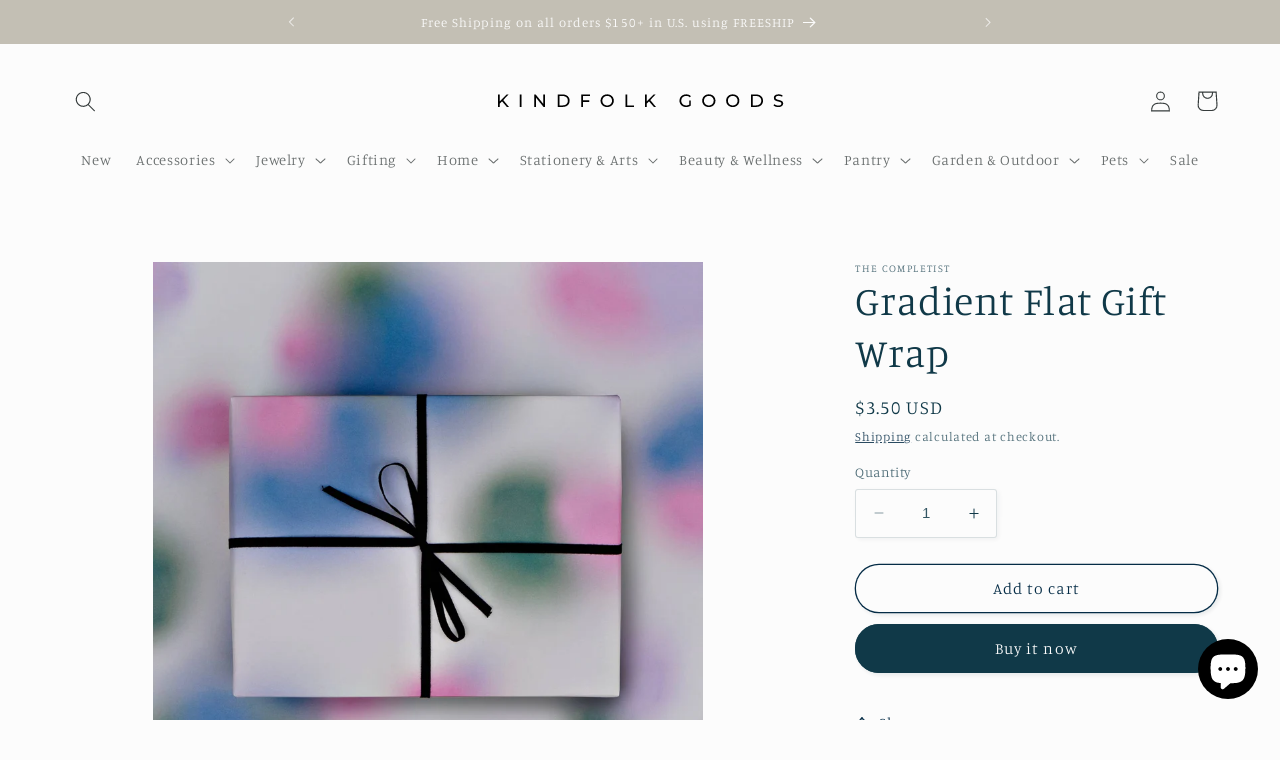

--- FILE ---
content_type: text/html; charset=utf-8
request_url: https://kindfolkgoods.com/products/gradient-flat-gift-wrap
body_size: 37157
content:
<!doctype html>
<html class="no-js" lang="en">
  <head>
    <meta charset="utf-8">
    <meta http-equiv="X-UA-Compatible" content="IE=edge">
    <meta name="viewport" content="width=device-width,initial-scale=1">
    <meta name="theme-color" content="">
    <link rel="canonical" href="https://kindfolkgoods.com/products/gradient-flat-gift-wrap"><link rel="icon" type="image/png" href="//kindfolkgoods.com/cdn/shop/files/KFG_STAMP_icon_f7bdb834-9b68-4c72-8e54-e3d43800d56c.svg?crop=center&height=32&v=1695679343&width=32"><link rel="preconnect" href="https://fonts.shopifycdn.com" crossorigin><title>
      Gradient Flat Gift Wrap
 &ndash; kindfolk-goods</title>

    
      <meta name="description" content="Gorgeous vibrant wrapping paper in premium, 100gsm uncoated paper. All paper is 50 x 70 cms. Sold as a flat sheet. Weight: 0.32 oz (9.07 g) Dimensions: 19.7 x 27.5 in (50 x 69.9 cm)">
    

    

<meta property="og:site_name" content="kindfolk-goods">
<meta property="og:url" content="https://kindfolkgoods.com/products/gradient-flat-gift-wrap">
<meta property="og:title" content="Gradient Flat Gift Wrap">
<meta property="og:type" content="product">
<meta property="og:description" content="Gorgeous vibrant wrapping paper in premium, 100gsm uncoated paper. All paper is 50 x 70 cms. Sold as a flat sheet. Weight: 0.32 oz (9.07 g) Dimensions: 19.7 x 27.5 in (50 x 69.9 cm)"><meta property="og:image" content="http://kindfolkgoods.com/cdn/shop/files/25e80e9e5fb57b7837a5e75c681137217654265f1cef38ebdf53de687194b134.jpg?v=1704049106">
  <meta property="og:image:secure_url" content="https://kindfolkgoods.com/cdn/shop/files/25e80e9e5fb57b7837a5e75c681137217654265f1cef38ebdf53de687194b134.jpg?v=1704049106">
  <meta property="og:image:width" content="1460">
  <meta property="og:image:height" content="1460"><meta property="og:price:amount" content="3.50">
  <meta property="og:price:currency" content="USD"><meta name="twitter:card" content="summary_large_image">
<meta name="twitter:title" content="Gradient Flat Gift Wrap">
<meta name="twitter:description" content="Gorgeous vibrant wrapping paper in premium, 100gsm uncoated paper. All paper is 50 x 70 cms. Sold as a flat sheet. Weight: 0.32 oz (9.07 g) Dimensions: 19.7 x 27.5 in (50 x 69.9 cm)">


    <script src="//kindfolkgoods.com/cdn/shop/t/9/assets/constants.js?v=58251544750838685771688943181" defer="defer"></script>
    <script src="//kindfolkgoods.com/cdn/shop/t/9/assets/pubsub.js?v=158357773527763999511688943183" defer="defer"></script>
    <script src="//kindfolkgoods.com/cdn/shop/t/9/assets/global.js?v=139248116715221171191688943182" defer="defer"></script><script src="//kindfolkgoods.com/cdn/shop/t/9/assets/animations.js?v=114255849464433187621688943182" defer="defer"></script><script>window.performance && window.performance.mark && window.performance.mark('shopify.content_for_header.start');</script><meta id="shopify-digital-wallet" name="shopify-digital-wallet" content="/65403093204/digital_wallets/dialog">
<meta name="shopify-checkout-api-token" content="d5a505a2b68ff165efb2913edcbc131d">
<meta id="in-context-paypal-metadata" data-shop-id="65403093204" data-venmo-supported="false" data-environment="production" data-locale="en_US" data-paypal-v4="true" data-currency="USD">
<link rel="alternate" type="application/json+oembed" href="https://kindfolkgoods.com/products/gradient-flat-gift-wrap.oembed">
<script async="async" src="/checkouts/internal/preloads.js?locale=en-US"></script>
<link rel="preconnect" href="https://shop.app" crossorigin="anonymous">
<script async="async" src="https://shop.app/checkouts/internal/preloads.js?locale=en-US&shop_id=65403093204" crossorigin="anonymous"></script>
<script id="apple-pay-shop-capabilities" type="application/json">{"shopId":65403093204,"countryCode":"US","currencyCode":"USD","merchantCapabilities":["supports3DS"],"merchantId":"gid:\/\/shopify\/Shop\/65403093204","merchantName":"kindfolk-goods","requiredBillingContactFields":["postalAddress","email"],"requiredShippingContactFields":["postalAddress","email"],"shippingType":"shipping","supportedNetworks":["visa","masterCard","discover","elo","jcb"],"total":{"type":"pending","label":"kindfolk-goods","amount":"1.00"},"shopifyPaymentsEnabled":true,"supportsSubscriptions":true}</script>
<script id="shopify-features" type="application/json">{"accessToken":"d5a505a2b68ff165efb2913edcbc131d","betas":["rich-media-storefront-analytics"],"domain":"kindfolkgoods.com","predictiveSearch":true,"shopId":65403093204,"locale":"en"}</script>
<script>var Shopify = Shopify || {};
Shopify.shop = "kindfolk-goods.myshopify.com";
Shopify.locale = "en";
Shopify.currency = {"active":"USD","rate":"1.0"};
Shopify.country = "US";
Shopify.theme = {"name":"Updated copy of Studio","id":136695054548,"schema_name":"Studio","schema_version":"10.0.0","theme_store_id":1431,"role":"main"};
Shopify.theme.handle = "null";
Shopify.theme.style = {"id":null,"handle":null};
Shopify.cdnHost = "kindfolkgoods.com/cdn";
Shopify.routes = Shopify.routes || {};
Shopify.routes.root = "/";</script>
<script type="module">!function(o){(o.Shopify=o.Shopify||{}).modules=!0}(window);</script>
<script>!function(o){function n(){var o=[];function n(){o.push(Array.prototype.slice.apply(arguments))}return n.q=o,n}var t=o.Shopify=o.Shopify||{};t.loadFeatures=n(),t.autoloadFeatures=n()}(window);</script>
<script>
  window.ShopifyPay = window.ShopifyPay || {};
  window.ShopifyPay.apiHost = "shop.app\/pay";
  window.ShopifyPay.redirectState = null;
</script>
<script id="shop-js-analytics" type="application/json">{"pageType":"product"}</script>
<script defer="defer" async type="module" src="//kindfolkgoods.com/cdn/shopifycloud/shop-js/modules/v2/client.init-shop-cart-sync_BN7fPSNr.en.esm.js"></script>
<script defer="defer" async type="module" src="//kindfolkgoods.com/cdn/shopifycloud/shop-js/modules/v2/chunk.common_Cbph3Kss.esm.js"></script>
<script defer="defer" async type="module" src="//kindfolkgoods.com/cdn/shopifycloud/shop-js/modules/v2/chunk.modal_DKumMAJ1.esm.js"></script>
<script type="module">
  await import("//kindfolkgoods.com/cdn/shopifycloud/shop-js/modules/v2/client.init-shop-cart-sync_BN7fPSNr.en.esm.js");
await import("//kindfolkgoods.com/cdn/shopifycloud/shop-js/modules/v2/chunk.common_Cbph3Kss.esm.js");
await import("//kindfolkgoods.com/cdn/shopifycloud/shop-js/modules/v2/chunk.modal_DKumMAJ1.esm.js");

  window.Shopify.SignInWithShop?.initShopCartSync?.({"fedCMEnabled":true,"windoidEnabled":true});

</script>
<script defer="defer" async type="module" src="//kindfolkgoods.com/cdn/shopifycloud/shop-js/modules/v2/client.payment-terms_BxzfvcZJ.en.esm.js"></script>
<script defer="defer" async type="module" src="//kindfolkgoods.com/cdn/shopifycloud/shop-js/modules/v2/chunk.common_Cbph3Kss.esm.js"></script>
<script defer="defer" async type="module" src="//kindfolkgoods.com/cdn/shopifycloud/shop-js/modules/v2/chunk.modal_DKumMAJ1.esm.js"></script>
<script type="module">
  await import("//kindfolkgoods.com/cdn/shopifycloud/shop-js/modules/v2/client.payment-terms_BxzfvcZJ.en.esm.js");
await import("//kindfolkgoods.com/cdn/shopifycloud/shop-js/modules/v2/chunk.common_Cbph3Kss.esm.js");
await import("//kindfolkgoods.com/cdn/shopifycloud/shop-js/modules/v2/chunk.modal_DKumMAJ1.esm.js");

  
</script>
<script>
  window.Shopify = window.Shopify || {};
  if (!window.Shopify.featureAssets) window.Shopify.featureAssets = {};
  window.Shopify.featureAssets['shop-js'] = {"shop-cart-sync":["modules/v2/client.shop-cart-sync_CJVUk8Jm.en.esm.js","modules/v2/chunk.common_Cbph3Kss.esm.js","modules/v2/chunk.modal_DKumMAJ1.esm.js"],"init-fed-cm":["modules/v2/client.init-fed-cm_7Fvt41F4.en.esm.js","modules/v2/chunk.common_Cbph3Kss.esm.js","modules/v2/chunk.modal_DKumMAJ1.esm.js"],"init-shop-email-lookup-coordinator":["modules/v2/client.init-shop-email-lookup-coordinator_Cc088_bR.en.esm.js","modules/v2/chunk.common_Cbph3Kss.esm.js","modules/v2/chunk.modal_DKumMAJ1.esm.js"],"init-windoid":["modules/v2/client.init-windoid_hPopwJRj.en.esm.js","modules/v2/chunk.common_Cbph3Kss.esm.js","modules/v2/chunk.modal_DKumMAJ1.esm.js"],"shop-button":["modules/v2/client.shop-button_B0jaPSNF.en.esm.js","modules/v2/chunk.common_Cbph3Kss.esm.js","modules/v2/chunk.modal_DKumMAJ1.esm.js"],"shop-cash-offers":["modules/v2/client.shop-cash-offers_DPIskqss.en.esm.js","modules/v2/chunk.common_Cbph3Kss.esm.js","modules/v2/chunk.modal_DKumMAJ1.esm.js"],"shop-toast-manager":["modules/v2/client.shop-toast-manager_CK7RT69O.en.esm.js","modules/v2/chunk.common_Cbph3Kss.esm.js","modules/v2/chunk.modal_DKumMAJ1.esm.js"],"init-shop-cart-sync":["modules/v2/client.init-shop-cart-sync_BN7fPSNr.en.esm.js","modules/v2/chunk.common_Cbph3Kss.esm.js","modules/v2/chunk.modal_DKumMAJ1.esm.js"],"init-customer-accounts-sign-up":["modules/v2/client.init-customer-accounts-sign-up_CfPf4CXf.en.esm.js","modules/v2/client.shop-login-button_DeIztwXF.en.esm.js","modules/v2/chunk.common_Cbph3Kss.esm.js","modules/v2/chunk.modal_DKumMAJ1.esm.js"],"pay-button":["modules/v2/client.pay-button_CgIwFSYN.en.esm.js","modules/v2/chunk.common_Cbph3Kss.esm.js","modules/v2/chunk.modal_DKumMAJ1.esm.js"],"init-customer-accounts":["modules/v2/client.init-customer-accounts_DQ3x16JI.en.esm.js","modules/v2/client.shop-login-button_DeIztwXF.en.esm.js","modules/v2/chunk.common_Cbph3Kss.esm.js","modules/v2/chunk.modal_DKumMAJ1.esm.js"],"avatar":["modules/v2/client.avatar_BTnouDA3.en.esm.js"],"init-shop-for-new-customer-accounts":["modules/v2/client.init-shop-for-new-customer-accounts_CsZy_esa.en.esm.js","modules/v2/client.shop-login-button_DeIztwXF.en.esm.js","modules/v2/chunk.common_Cbph3Kss.esm.js","modules/v2/chunk.modal_DKumMAJ1.esm.js"],"shop-follow-button":["modules/v2/client.shop-follow-button_BRMJjgGd.en.esm.js","modules/v2/chunk.common_Cbph3Kss.esm.js","modules/v2/chunk.modal_DKumMAJ1.esm.js"],"checkout-modal":["modules/v2/client.checkout-modal_B9Drz_yf.en.esm.js","modules/v2/chunk.common_Cbph3Kss.esm.js","modules/v2/chunk.modal_DKumMAJ1.esm.js"],"shop-login-button":["modules/v2/client.shop-login-button_DeIztwXF.en.esm.js","modules/v2/chunk.common_Cbph3Kss.esm.js","modules/v2/chunk.modal_DKumMAJ1.esm.js"],"lead-capture":["modules/v2/client.lead-capture_DXYzFM3R.en.esm.js","modules/v2/chunk.common_Cbph3Kss.esm.js","modules/v2/chunk.modal_DKumMAJ1.esm.js"],"shop-login":["modules/v2/client.shop-login_CA5pJqmO.en.esm.js","modules/v2/chunk.common_Cbph3Kss.esm.js","modules/v2/chunk.modal_DKumMAJ1.esm.js"],"payment-terms":["modules/v2/client.payment-terms_BxzfvcZJ.en.esm.js","modules/v2/chunk.common_Cbph3Kss.esm.js","modules/v2/chunk.modal_DKumMAJ1.esm.js"]};
</script>
<script>(function() {
  var isLoaded = false;
  function asyncLoad() {
    if (isLoaded) return;
    isLoaded = true;
    var urls = ["https:\/\/sdks.automizely.com\/conversions\/v1\/conversions.js?app_connection_id=7f6f963e1228488fa7063391fa0c9027\u0026mapped_org_id=ac8e3319e2b67039b40c080e8f257c1c_v1\u0026shop=kindfolk-goods.myshopify.com"];
    for (var i = 0; i < urls.length; i++) {
      var s = document.createElement('script');
      s.type = 'text/javascript';
      s.async = true;
      s.src = urls[i];
      var x = document.getElementsByTagName('script')[0];
      x.parentNode.insertBefore(s, x);
    }
  };
  if(window.attachEvent) {
    window.attachEvent('onload', asyncLoad);
  } else {
    window.addEventListener('load', asyncLoad, false);
  }
})();</script>
<script id="__st">var __st={"a":65403093204,"offset":-28800,"reqid":"4feaee0c-c768-4a12-b539-c27275e33fae-1769882375","pageurl":"kindfolkgoods.com\/products\/gradient-flat-gift-wrap","u":"8a66b98e1a6d","p":"product","rtyp":"product","rid":7723716575444};</script>
<script>window.ShopifyPaypalV4VisibilityTracking = true;</script>
<script id="captcha-bootstrap">!function(){'use strict';const t='contact',e='account',n='new_comment',o=[[t,t],['blogs',n],['comments',n],[t,'customer']],c=[[e,'customer_login'],[e,'guest_login'],[e,'recover_customer_password'],[e,'create_customer']],r=t=>t.map((([t,e])=>`form[action*='/${t}']:not([data-nocaptcha='true']) input[name='form_type'][value='${e}']`)).join(','),a=t=>()=>t?[...document.querySelectorAll(t)].map((t=>t.form)):[];function s(){const t=[...o],e=r(t);return a(e)}const i='password',u='form_key',d=['recaptcha-v3-token','g-recaptcha-response','h-captcha-response',i],f=()=>{try{return window.sessionStorage}catch{return}},m='__shopify_v',_=t=>t.elements[u];function p(t,e,n=!1){try{const o=window.sessionStorage,c=JSON.parse(o.getItem(e)),{data:r}=function(t){const{data:e,action:n}=t;return t[m]||n?{data:e,action:n}:{data:t,action:n}}(c);for(const[e,n]of Object.entries(r))t.elements[e]&&(t.elements[e].value=n);n&&o.removeItem(e)}catch(o){console.error('form repopulation failed',{error:o})}}const l='form_type',E='cptcha';function T(t){t.dataset[E]=!0}const w=window,h=w.document,L='Shopify',v='ce_forms',y='captcha';let A=!1;((t,e)=>{const n=(g='f06e6c50-85a8-45c8-87d0-21a2b65856fe',I='https://cdn.shopify.com/shopifycloud/storefront-forms-hcaptcha/ce_storefront_forms_captcha_hcaptcha.v1.5.2.iife.js',D={infoText:'Protected by hCaptcha',privacyText:'Privacy',termsText:'Terms'},(t,e,n)=>{const o=w[L][v],c=o.bindForm;if(c)return c(t,g,e,D).then(n);var r;o.q.push([[t,g,e,D],n]),r=I,A||(h.body.append(Object.assign(h.createElement('script'),{id:'captcha-provider',async:!0,src:r})),A=!0)});var g,I,D;w[L]=w[L]||{},w[L][v]=w[L][v]||{},w[L][v].q=[],w[L][y]=w[L][y]||{},w[L][y].protect=function(t,e){n(t,void 0,e),T(t)},Object.freeze(w[L][y]),function(t,e,n,w,h,L){const[v,y,A,g]=function(t,e,n){const i=e?o:[],u=t?c:[],d=[...i,...u],f=r(d),m=r(i),_=r(d.filter((([t,e])=>n.includes(e))));return[a(f),a(m),a(_),s()]}(w,h,L),I=t=>{const e=t.target;return e instanceof HTMLFormElement?e:e&&e.form},D=t=>v().includes(t);t.addEventListener('submit',(t=>{const e=I(t);if(!e)return;const n=D(e)&&!e.dataset.hcaptchaBound&&!e.dataset.recaptchaBound,o=_(e),c=g().includes(e)&&(!o||!o.value);(n||c)&&t.preventDefault(),c&&!n&&(function(t){try{if(!f())return;!function(t){const e=f();if(!e)return;const n=_(t);if(!n)return;const o=n.value;o&&e.removeItem(o)}(t);const e=Array.from(Array(32),(()=>Math.random().toString(36)[2])).join('');!function(t,e){_(t)||t.append(Object.assign(document.createElement('input'),{type:'hidden',name:u})),t.elements[u].value=e}(t,e),function(t,e){const n=f();if(!n)return;const o=[...t.querySelectorAll(`input[type='${i}']`)].map((({name:t})=>t)),c=[...d,...o],r={};for(const[a,s]of new FormData(t).entries())c.includes(a)||(r[a]=s);n.setItem(e,JSON.stringify({[m]:1,action:t.action,data:r}))}(t,e)}catch(e){console.error('failed to persist form',e)}}(e),e.submit())}));const S=(t,e)=>{t&&!t.dataset[E]&&(n(t,e.some((e=>e===t))),T(t))};for(const o of['focusin','change'])t.addEventListener(o,(t=>{const e=I(t);D(e)&&S(e,y())}));const B=e.get('form_key'),M=e.get(l),P=B&&M;t.addEventListener('DOMContentLoaded',(()=>{const t=y();if(P)for(const e of t)e.elements[l].value===M&&p(e,B);[...new Set([...A(),...v().filter((t=>'true'===t.dataset.shopifyCaptcha))])].forEach((e=>S(e,t)))}))}(h,new URLSearchParams(w.location.search),n,t,e,['guest_login'])})(!0,!0)}();</script>
<script integrity="sha256-4kQ18oKyAcykRKYeNunJcIwy7WH5gtpwJnB7kiuLZ1E=" data-source-attribution="shopify.loadfeatures" defer="defer" src="//kindfolkgoods.com/cdn/shopifycloud/storefront/assets/storefront/load_feature-a0a9edcb.js" crossorigin="anonymous"></script>
<script crossorigin="anonymous" defer="defer" src="//kindfolkgoods.com/cdn/shopifycloud/storefront/assets/shopify_pay/storefront-65b4c6d7.js?v=20250812"></script>
<script data-source-attribution="shopify.dynamic_checkout.dynamic.init">var Shopify=Shopify||{};Shopify.PaymentButton=Shopify.PaymentButton||{isStorefrontPortableWallets:!0,init:function(){window.Shopify.PaymentButton.init=function(){};var t=document.createElement("script");t.src="https://kindfolkgoods.com/cdn/shopifycloud/portable-wallets/latest/portable-wallets.en.js",t.type="module",document.head.appendChild(t)}};
</script>
<script data-source-attribution="shopify.dynamic_checkout.buyer_consent">
  function portableWalletsHideBuyerConsent(e){var t=document.getElementById("shopify-buyer-consent"),n=document.getElementById("shopify-subscription-policy-button");t&&n&&(t.classList.add("hidden"),t.setAttribute("aria-hidden","true"),n.removeEventListener("click",e))}function portableWalletsShowBuyerConsent(e){var t=document.getElementById("shopify-buyer-consent"),n=document.getElementById("shopify-subscription-policy-button");t&&n&&(t.classList.remove("hidden"),t.removeAttribute("aria-hidden"),n.addEventListener("click",e))}window.Shopify?.PaymentButton&&(window.Shopify.PaymentButton.hideBuyerConsent=portableWalletsHideBuyerConsent,window.Shopify.PaymentButton.showBuyerConsent=portableWalletsShowBuyerConsent);
</script>
<script>
  function portableWalletsCleanup(e){e&&e.src&&console.error("Failed to load portable wallets script "+e.src);var t=document.querySelectorAll("shopify-accelerated-checkout .shopify-payment-button__skeleton, shopify-accelerated-checkout-cart .wallet-cart-button__skeleton"),e=document.getElementById("shopify-buyer-consent");for(let e=0;e<t.length;e++)t[e].remove();e&&e.remove()}function portableWalletsNotLoadedAsModule(e){e instanceof ErrorEvent&&"string"==typeof e.message&&e.message.includes("import.meta")&&"string"==typeof e.filename&&e.filename.includes("portable-wallets")&&(window.removeEventListener("error",portableWalletsNotLoadedAsModule),window.Shopify.PaymentButton.failedToLoad=e,"loading"===document.readyState?document.addEventListener("DOMContentLoaded",window.Shopify.PaymentButton.init):window.Shopify.PaymentButton.init())}window.addEventListener("error",portableWalletsNotLoadedAsModule);
</script>

<script type="module" src="https://kindfolkgoods.com/cdn/shopifycloud/portable-wallets/latest/portable-wallets.en.js" onError="portableWalletsCleanup(this)" crossorigin="anonymous"></script>
<script nomodule>
  document.addEventListener("DOMContentLoaded", portableWalletsCleanup);
</script>

<link id="shopify-accelerated-checkout-styles" rel="stylesheet" media="screen" href="https://kindfolkgoods.com/cdn/shopifycloud/portable-wallets/latest/accelerated-checkout-backwards-compat.css" crossorigin="anonymous">
<style id="shopify-accelerated-checkout-cart">
        #shopify-buyer-consent {
  margin-top: 1em;
  display: inline-block;
  width: 100%;
}

#shopify-buyer-consent.hidden {
  display: none;
}

#shopify-subscription-policy-button {
  background: none;
  border: none;
  padding: 0;
  text-decoration: underline;
  font-size: inherit;
  cursor: pointer;
}

#shopify-subscription-policy-button::before {
  box-shadow: none;
}

      </style>
<script id="sections-script" data-sections="header" defer="defer" src="//kindfolkgoods.com/cdn/shop/t/9/compiled_assets/scripts.js?v=192"></script>
<script>window.performance && window.performance.mark && window.performance.mark('shopify.content_for_header.end');</script>


    <style data-shopify>
      @font-face {
  font-family: Manuale;
  font-weight: 300;
  font-style: normal;
  font-display: swap;
  src: url("//kindfolkgoods.com/cdn/fonts/manuale/manuale_n3.0baac6564b6ed416af2c179e69ad2689bd829f1a.woff2") format("woff2"),
       url("//kindfolkgoods.com/cdn/fonts/manuale/manuale_n3.3b80020a9032b8fdf9b79d72323aacd37cfccc1f.woff") format("woff");
}

      @font-face {
  font-family: Manuale;
  font-weight: 700;
  font-style: normal;
  font-display: swap;
  src: url("//kindfolkgoods.com/cdn/fonts/manuale/manuale_n7.3ba047f22d4f96763fb98130d717aa23f3693e91.woff2") format("woff2"),
       url("//kindfolkgoods.com/cdn/fonts/manuale/manuale_n7.d41567120e3bfda7b74704ba4a90a9bcb1d16998.woff") format("woff");
}

      @font-face {
  font-family: Manuale;
  font-weight: 300;
  font-style: italic;
  font-display: swap;
  src: url("//kindfolkgoods.com/cdn/fonts/manuale/manuale_i3.8cbe945d7f8e216c7231bccf91cc310dd97f8ab7.woff2") format("woff2"),
       url("//kindfolkgoods.com/cdn/fonts/manuale/manuale_i3.b7e6796aef798c07921d6148fdfe101e7b005e4c.woff") format("woff");
}

      @font-face {
  font-family: Manuale;
  font-weight: 700;
  font-style: italic;
  font-display: swap;
  src: url("//kindfolkgoods.com/cdn/fonts/manuale/manuale_i7.3e507417c47b4832577c8acf727857a21bf11116.woff2") format("woff2"),
       url("//kindfolkgoods.com/cdn/fonts/manuale/manuale_i7.eb96031fac61588a1dde990db53eb087563603d7.woff") format("woff");
}

      @font-face {
  font-family: Manuale;
  font-weight: 300;
  font-style: normal;
  font-display: swap;
  src: url("//kindfolkgoods.com/cdn/fonts/manuale/manuale_n3.0baac6564b6ed416af2c179e69ad2689bd829f1a.woff2") format("woff2"),
       url("//kindfolkgoods.com/cdn/fonts/manuale/manuale_n3.3b80020a9032b8fdf9b79d72323aacd37cfccc1f.woff") format("woff");
}


      
        :root,
        .color-background-1 {
          --color-background: 252,252,252;
        
          --gradient-background: #fcfcfc;
        
        --color-foreground: 16,57,72;
        --color-shadow: 16,57,72;
        --color-button: 16,57,72;
        --color-button-text: 252,252,252;
        --color-secondary-button: 252,252,252;
        --color-secondary-button-text: 5,44,70;
        --color-link: 5,44,70;
        --color-badge-foreground: 16,57,72;
        --color-badge-background: 252,252,252;
        --color-badge-border: 16,57,72;
        --payment-terms-background-color: rgb(252 252 252);
      }
      
        
        .color-background-2 {
          --color-background: 235,236,237;
        
          --gradient-background: #ebeced;
        
        --color-foreground: 16,57,72;
        --color-shadow: 16,57,72;
        --color-button: 16,57,72;
        --color-button-text: 235,236,237;
        --color-secondary-button: 235,236,237;
        --color-secondary-button-text: 16,57,72;
        --color-link: 16,57,72;
        --color-badge-foreground: 16,57,72;
        --color-badge-background: 235,236,237;
        --color-badge-border: 16,57,72;
        --payment-terms-background-color: rgb(235 236 237);
      }
      
        
        .color-inverse {
          --color-background: 16,57,72;
        
          --gradient-background: #103948;
        
        --color-foreground: 252,252,252;
        --color-shadow: 16,57,72;
        --color-button: 252,252,252;
        --color-button-text: 16,57,72;
        --color-secondary-button: 16,57,72;
        --color-secondary-button-text: 252,252,252;
        --color-link: 252,252,252;
        --color-badge-foreground: 252,252,252;
        --color-badge-background: 16,57,72;
        --color-badge-border: 252,252,252;
        --payment-terms-background-color: rgb(16 57 72);
      }
      
        
        .color-accent-1 {
          --color-background: 16,57,72;
        
          --gradient-background: #103948;
        
        --color-foreground: 252,252,252;
        --color-shadow: 16,57,72;
        --color-button: 252,252,252;
        --color-button-text: 16,57,72;
        --color-secondary-button: 16,57,72;
        --color-secondary-button-text: 252,252,252;
        --color-link: 252,252,252;
        --color-badge-foreground: 252,252,252;
        --color-badge-background: 16,57,72;
        --color-badge-border: 252,252,252;
        --payment-terms-background-color: rgb(16 57 72);
      }
      
        
        .color-accent-2 {
          --color-background: 195,191,180;
        
          --gradient-background: #c3bfb4;
        
        --color-foreground: 252,252,252;
        --color-shadow: 195,191,180;
        --color-button: 252,252,252;
        --color-button-text: 195,191,180;
        --color-secondary-button: 195,191,180;
        --color-secondary-button-text: 252,252,252;
        --color-link: 252,252,252;
        --color-badge-foreground: 252,252,252;
        --color-badge-background: 195,191,180;
        --color-badge-border: 252,252,252;
        --payment-terms-background-color: rgb(195 191 180);
      }
      
        
        .color-scheme-790d436c-2839-4f8e-9519-9ffba3bb76ca {
          --color-background: 252,252,252;
        
          --gradient-background: #fcfcfc;
        
        --color-foreground: 54,60,60;
        --color-shadow: 54,60,60;
        --color-button: 54,60,60;
        --color-button-text: 252,252,252;
        --color-secondary-button: 252,252,252;
        --color-secondary-button-text: 54,60,60;
        --color-link: 54,60,60;
        --color-badge-foreground: 54,60,60;
        --color-badge-background: 252,252,252;
        --color-badge-border: 54,60,60;
        --payment-terms-background-color: rgb(252 252 252);
      }
      

      body, .color-background-1, .color-background-2, .color-inverse, .color-accent-1, .color-accent-2, .color-scheme-790d436c-2839-4f8e-9519-9ffba3bb76ca {
        color: rgba(var(--color-foreground), 0.75);
        background-color: rgb(var(--color-background));
      }

      :root {
        --font-body-family: Manuale, serif;
        --font-body-style: normal;
        --font-body-weight: 300;
        --font-body-weight-bold: 600;

        --font-heading-family: Manuale, serif;
        --font-heading-style: normal;
        --font-heading-weight: 300;

        --font-body-scale: 1.05;
        --font-heading-scale: 0.9523809523809523;

        --media-padding: px;
        --media-border-opacity: 0.05;
        --media-border-width: 0px;
        --media-radius: 0px;
        --media-shadow-opacity: 0.0;
        --media-shadow-horizontal-offset: 0px;
        --media-shadow-vertical-offset: 0px;
        --media-shadow-blur-radius: 0px;
        --media-shadow-visible: 0;

        --page-width: 120rem;
        --page-width-margin: 0rem;

        --product-card-image-padding: 0.0rem;
        --product-card-corner-radius: 0.0rem;
        --product-card-text-alignment: center;
        --product-card-border-width: 0.0rem;
        --product-card-border-opacity: 0.1;
        --product-card-shadow-opacity: 0.1;
        --product-card-shadow-visible: 1;
        --product-card-shadow-horizontal-offset: 0.0rem;
        --product-card-shadow-vertical-offset: 0.0rem;
        --product-card-shadow-blur-radius: 0.0rem;

        --collection-card-image-padding: 0.0rem;
        --collection-card-corner-radius: 0.0rem;
        --collection-card-text-alignment: center;
        --collection-card-border-width: 0.0rem;
        --collection-card-border-opacity: 0.1;
        --collection-card-shadow-opacity: 0.1;
        --collection-card-shadow-visible: 1;
        --collection-card-shadow-horizontal-offset: 0.0rem;
        --collection-card-shadow-vertical-offset: 0.0rem;
        --collection-card-shadow-blur-radius: 0.0rem;

        --blog-card-image-padding: 0.0rem;
        --blog-card-corner-radius: 0.0rem;
        --blog-card-text-alignment: center;
        --blog-card-border-width: 0.0rem;
        --blog-card-border-opacity: 0.1;
        --blog-card-shadow-opacity: 0.1;
        --blog-card-shadow-visible: 1;
        --blog-card-shadow-horizontal-offset: 0.0rem;
        --blog-card-shadow-vertical-offset: 0.0rem;
        --blog-card-shadow-blur-radius: 0.0rem;

        --badge-corner-radius: 4.0rem;

        --popup-border-width: 0px;
        --popup-border-opacity: 0.1;
        --popup-corner-radius: 0px;
        --popup-shadow-opacity: 0.1;
        --popup-shadow-horizontal-offset: 6px;
        --popup-shadow-vertical-offset: 6px;
        --popup-shadow-blur-radius: 25px;

        --drawer-border-width: 1px;
        --drawer-border-opacity: 0.1;
        --drawer-shadow-opacity: 0.0;
        --drawer-shadow-horizontal-offset: 0px;
        --drawer-shadow-vertical-offset: 0px;
        --drawer-shadow-blur-radius: 0px;

        --spacing-sections-desktop: 0px;
        --spacing-sections-mobile: 0px;

        --grid-desktop-vertical-spacing: 40px;
        --grid-desktop-horizontal-spacing: 40px;
        --grid-mobile-vertical-spacing: 20px;
        --grid-mobile-horizontal-spacing: 20px;

        --text-boxes-border-opacity: 0.0;
        --text-boxes-border-width: 0px;
        --text-boxes-radius: 0px;
        --text-boxes-shadow-opacity: 0.0;
        --text-boxes-shadow-visible: 0;
        --text-boxes-shadow-horizontal-offset: 0px;
        --text-boxes-shadow-vertical-offset: 0px;
        --text-boxes-shadow-blur-radius: 0px;

        --buttons-radius: 40px;
        --buttons-radius-outset: 41px;
        --buttons-border-width: 1px;
        --buttons-border-opacity: 1.0;
        --buttons-shadow-opacity: 0.1;
        --buttons-shadow-visible: 1;
        --buttons-shadow-horizontal-offset: 2px;
        --buttons-shadow-vertical-offset: 2px;
        --buttons-shadow-blur-radius: 5px;
        --buttons-border-offset: 0.3px;

        --inputs-radius: 2px;
        --inputs-border-width: 1px;
        --inputs-border-opacity: 0.15;
        --inputs-shadow-opacity: 0.05;
        --inputs-shadow-horizontal-offset: 2px;
        --inputs-margin-offset: 2px;
        --inputs-shadow-vertical-offset: 2px;
        --inputs-shadow-blur-radius: 5px;
        --inputs-radius-outset: 3px;

        --variant-pills-radius: 40px;
        --variant-pills-border-width: 1px;
        --variant-pills-border-opacity: 0.55;
        --variant-pills-shadow-opacity: 0.0;
        --variant-pills-shadow-horizontal-offset: 0px;
        --variant-pills-shadow-vertical-offset: 0px;
        --variant-pills-shadow-blur-radius: 0px;
      }

      *,
      *::before,
      *::after {
        box-sizing: inherit;
      }

      html {
        box-sizing: border-box;
        font-size: calc(var(--font-body-scale) * 62.5%);
        height: 100%;
      }

      body {
        display: grid;
        grid-template-rows: auto auto 1fr auto;
        grid-template-columns: 100%;
        min-height: 100%;
        margin: 0;
        font-size: 1.5rem;
        letter-spacing: 0.06rem;
        line-height: calc(1 + 0.8 / var(--font-body-scale));
        font-family: var(--font-body-family);
        font-style: var(--font-body-style);
        font-weight: var(--font-body-weight);
      }

      @media screen and (min-width: 750px) {
        body {
          font-size: 1.6rem;
        }
      }
    </style>

    <link href="//kindfolkgoods.com/cdn/shop/t/9/assets/base.css?v=117828829876360325261688943183" rel="stylesheet" type="text/css" media="all" />
<link rel="preload" as="font" href="//kindfolkgoods.com/cdn/fonts/manuale/manuale_n3.0baac6564b6ed416af2c179e69ad2689bd829f1a.woff2" type="font/woff2" crossorigin><link rel="preload" as="font" href="//kindfolkgoods.com/cdn/fonts/manuale/manuale_n3.0baac6564b6ed416af2c179e69ad2689bd829f1a.woff2" type="font/woff2" crossorigin><link
        rel="stylesheet"
        href="//kindfolkgoods.com/cdn/shop/t/9/assets/component-predictive-search.css?v=118923337488134913561688943182"
        media="print"
        onload="this.media='all'"
      ><script>
      document.documentElement.className = document.documentElement.className.replace('no-js', 'js');
      if (Shopify.designMode) {
        document.documentElement.classList.add('shopify-design-mode');
      }
    </script>
  <script src="https://cdn.shopify.com/extensions/e8878072-2f6b-4e89-8082-94b04320908d/inbox-1254/assets/inbox-chat-loader.js" type="text/javascript" defer="defer"></script>
<link href="https://monorail-edge.shopifysvc.com" rel="dns-prefetch">
<script>(function(){if ("sendBeacon" in navigator && "performance" in window) {try {var session_token_from_headers = performance.getEntriesByType('navigation')[0].serverTiming.find(x => x.name == '_s').description;} catch {var session_token_from_headers = undefined;}var session_cookie_matches = document.cookie.match(/_shopify_s=([^;]*)/);var session_token_from_cookie = session_cookie_matches && session_cookie_matches.length === 2 ? session_cookie_matches[1] : "";var session_token = session_token_from_headers || session_token_from_cookie || "";function handle_abandonment_event(e) {var entries = performance.getEntries().filter(function(entry) {return /monorail-edge.shopifysvc.com/.test(entry.name);});if (!window.abandonment_tracked && entries.length === 0) {window.abandonment_tracked = true;var currentMs = Date.now();var navigation_start = performance.timing.navigationStart;var payload = {shop_id: 65403093204,url: window.location.href,navigation_start,duration: currentMs - navigation_start,session_token,page_type: "product"};window.navigator.sendBeacon("https://monorail-edge.shopifysvc.com/v1/produce", JSON.stringify({schema_id: "online_store_buyer_site_abandonment/1.1",payload: payload,metadata: {event_created_at_ms: currentMs,event_sent_at_ms: currentMs}}));}}window.addEventListener('pagehide', handle_abandonment_event);}}());</script>
<script id="web-pixels-manager-setup">(function e(e,d,r,n,o){if(void 0===o&&(o={}),!Boolean(null===(a=null===(i=window.Shopify)||void 0===i?void 0:i.analytics)||void 0===a?void 0:a.replayQueue)){var i,a;window.Shopify=window.Shopify||{};var t=window.Shopify;t.analytics=t.analytics||{};var s=t.analytics;s.replayQueue=[],s.publish=function(e,d,r){return s.replayQueue.push([e,d,r]),!0};try{self.performance.mark("wpm:start")}catch(e){}var l=function(){var e={modern:/Edge?\/(1{2}[4-9]|1[2-9]\d|[2-9]\d{2}|\d{4,})\.\d+(\.\d+|)|Firefox\/(1{2}[4-9]|1[2-9]\d|[2-9]\d{2}|\d{4,})\.\d+(\.\d+|)|Chrom(ium|e)\/(9{2}|\d{3,})\.\d+(\.\d+|)|(Maci|X1{2}).+ Version\/(15\.\d+|(1[6-9]|[2-9]\d|\d{3,})\.\d+)([,.]\d+|)( \(\w+\)|)( Mobile\/\w+|) Safari\/|Chrome.+OPR\/(9{2}|\d{3,})\.\d+\.\d+|(CPU[ +]OS|iPhone[ +]OS|CPU[ +]iPhone|CPU IPhone OS|CPU iPad OS)[ +]+(15[._]\d+|(1[6-9]|[2-9]\d|\d{3,})[._]\d+)([._]\d+|)|Android:?[ /-](13[3-9]|1[4-9]\d|[2-9]\d{2}|\d{4,})(\.\d+|)(\.\d+|)|Android.+Firefox\/(13[5-9]|1[4-9]\d|[2-9]\d{2}|\d{4,})\.\d+(\.\d+|)|Android.+Chrom(ium|e)\/(13[3-9]|1[4-9]\d|[2-9]\d{2}|\d{4,})\.\d+(\.\d+|)|SamsungBrowser\/([2-9]\d|\d{3,})\.\d+/,legacy:/Edge?\/(1[6-9]|[2-9]\d|\d{3,})\.\d+(\.\d+|)|Firefox\/(5[4-9]|[6-9]\d|\d{3,})\.\d+(\.\d+|)|Chrom(ium|e)\/(5[1-9]|[6-9]\d|\d{3,})\.\d+(\.\d+|)([\d.]+$|.*Safari\/(?![\d.]+ Edge\/[\d.]+$))|(Maci|X1{2}).+ Version\/(10\.\d+|(1[1-9]|[2-9]\d|\d{3,})\.\d+)([,.]\d+|)( \(\w+\)|)( Mobile\/\w+|) Safari\/|Chrome.+OPR\/(3[89]|[4-9]\d|\d{3,})\.\d+\.\d+|(CPU[ +]OS|iPhone[ +]OS|CPU[ +]iPhone|CPU IPhone OS|CPU iPad OS)[ +]+(10[._]\d+|(1[1-9]|[2-9]\d|\d{3,})[._]\d+)([._]\d+|)|Android:?[ /-](13[3-9]|1[4-9]\d|[2-9]\d{2}|\d{4,})(\.\d+|)(\.\d+|)|Mobile Safari.+OPR\/([89]\d|\d{3,})\.\d+\.\d+|Android.+Firefox\/(13[5-9]|1[4-9]\d|[2-9]\d{2}|\d{4,})\.\d+(\.\d+|)|Android.+Chrom(ium|e)\/(13[3-9]|1[4-9]\d|[2-9]\d{2}|\d{4,})\.\d+(\.\d+|)|Android.+(UC? ?Browser|UCWEB|U3)[ /]?(15\.([5-9]|\d{2,})|(1[6-9]|[2-9]\d|\d{3,})\.\d+)\.\d+|SamsungBrowser\/(5\.\d+|([6-9]|\d{2,})\.\d+)|Android.+MQ{2}Browser\/(14(\.(9|\d{2,})|)|(1[5-9]|[2-9]\d|\d{3,})(\.\d+|))(\.\d+|)|K[Aa][Ii]OS\/(3\.\d+|([4-9]|\d{2,})\.\d+)(\.\d+|)/},d=e.modern,r=e.legacy,n=navigator.userAgent;return n.match(d)?"modern":n.match(r)?"legacy":"unknown"}(),u="modern"===l?"modern":"legacy",c=(null!=n?n:{modern:"",legacy:""})[u],f=function(e){return[e.baseUrl,"/wpm","/b",e.hashVersion,"modern"===e.buildTarget?"m":"l",".js"].join("")}({baseUrl:d,hashVersion:r,buildTarget:u}),m=function(e){var d=e.version,r=e.bundleTarget,n=e.surface,o=e.pageUrl,i=e.monorailEndpoint;return{emit:function(e){var a=e.status,t=e.errorMsg,s=(new Date).getTime(),l=JSON.stringify({metadata:{event_sent_at_ms:s},events:[{schema_id:"web_pixels_manager_load/3.1",payload:{version:d,bundle_target:r,page_url:o,status:a,surface:n,error_msg:t},metadata:{event_created_at_ms:s}}]});if(!i)return console&&console.warn&&console.warn("[Web Pixels Manager] No Monorail endpoint provided, skipping logging."),!1;try{return self.navigator.sendBeacon.bind(self.navigator)(i,l)}catch(e){}var u=new XMLHttpRequest;try{return u.open("POST",i,!0),u.setRequestHeader("Content-Type","text/plain"),u.send(l),!0}catch(e){return console&&console.warn&&console.warn("[Web Pixels Manager] Got an unhandled error while logging to Monorail."),!1}}}}({version:r,bundleTarget:l,surface:e.surface,pageUrl:self.location.href,monorailEndpoint:e.monorailEndpoint});try{o.browserTarget=l,function(e){var d=e.src,r=e.async,n=void 0===r||r,o=e.onload,i=e.onerror,a=e.sri,t=e.scriptDataAttributes,s=void 0===t?{}:t,l=document.createElement("script"),u=document.querySelector("head"),c=document.querySelector("body");if(l.async=n,l.src=d,a&&(l.integrity=a,l.crossOrigin="anonymous"),s)for(var f in s)if(Object.prototype.hasOwnProperty.call(s,f))try{l.dataset[f]=s[f]}catch(e){}if(o&&l.addEventListener("load",o),i&&l.addEventListener("error",i),u)u.appendChild(l);else{if(!c)throw new Error("Did not find a head or body element to append the script");c.appendChild(l)}}({src:f,async:!0,onload:function(){if(!function(){var e,d;return Boolean(null===(d=null===(e=window.Shopify)||void 0===e?void 0:e.analytics)||void 0===d?void 0:d.initialized)}()){var d=window.webPixelsManager.init(e)||void 0;if(d){var r=window.Shopify.analytics;r.replayQueue.forEach((function(e){var r=e[0],n=e[1],o=e[2];d.publishCustomEvent(r,n,o)})),r.replayQueue=[],r.publish=d.publishCustomEvent,r.visitor=d.visitor,r.initialized=!0}}},onerror:function(){return m.emit({status:"failed",errorMsg:"".concat(f," has failed to load")})},sri:function(e){var d=/^sha384-[A-Za-z0-9+/=]+$/;return"string"==typeof e&&d.test(e)}(c)?c:"",scriptDataAttributes:o}),m.emit({status:"loading"})}catch(e){m.emit({status:"failed",errorMsg:(null==e?void 0:e.message)||"Unknown error"})}}})({shopId: 65403093204,storefrontBaseUrl: "https://kindfolkgoods.com",extensionsBaseUrl: "https://extensions.shopifycdn.com/cdn/shopifycloud/web-pixels-manager",monorailEndpoint: "https://monorail-edge.shopifysvc.com/unstable/produce_batch",surface: "storefront-renderer",enabledBetaFlags: ["2dca8a86"],webPixelsConfigList: [{"id":"1387725012","configuration":"{\"hashed_organization_id\":\"ac8e3319e2b67039b40c080e8f257c1c_v1\",\"app_key\":\"kindfolk-goods\",\"allow_collect_personal_data\":\"true\"}","eventPayloadVersion":"v1","runtimeContext":"STRICT","scriptVersion":"c3e64302e4c6a915b615bb03ddf3784a","type":"APP","apiClientId":111542,"privacyPurposes":["ANALYTICS","MARKETING","SALE_OF_DATA"],"dataSharingAdjustments":{"protectedCustomerApprovalScopes":["read_customer_address","read_customer_email","read_customer_name","read_customer_personal_data","read_customer_phone"]}},{"id":"962166996","configuration":"{\"hashed_organization_id\":\"ac8e3319e2b67039b40c080e8f257c1c_v1\",\"app_key\":\"kindfolk-goods\",\"allow_collect_personal_data\":\"true\"}","eventPayloadVersion":"v1","runtimeContext":"STRICT","scriptVersion":"6f6660f15c595d517f203f6e1abcb171","type":"APP","apiClientId":2814809,"privacyPurposes":["ANALYTICS","MARKETING","SALE_OF_DATA"],"dataSharingAdjustments":{"protectedCustomerApprovalScopes":["read_customer_address","read_customer_email","read_customer_name","read_customer_personal_data","read_customer_phone"]}},{"id":"79134932","configuration":"{\"tagID\":\"2614440442857\"}","eventPayloadVersion":"v1","runtimeContext":"STRICT","scriptVersion":"18031546ee651571ed29edbe71a3550b","type":"APP","apiClientId":3009811,"privacyPurposes":["ANALYTICS","MARKETING","SALE_OF_DATA"],"dataSharingAdjustments":{"protectedCustomerApprovalScopes":["read_customer_address","read_customer_email","read_customer_name","read_customer_personal_data","read_customer_phone"]}},{"id":"shopify-app-pixel","configuration":"{}","eventPayloadVersion":"v1","runtimeContext":"STRICT","scriptVersion":"0450","apiClientId":"shopify-pixel","type":"APP","privacyPurposes":["ANALYTICS","MARKETING"]},{"id":"shopify-custom-pixel","eventPayloadVersion":"v1","runtimeContext":"LAX","scriptVersion":"0450","apiClientId":"shopify-pixel","type":"CUSTOM","privacyPurposes":["ANALYTICS","MARKETING"]}],isMerchantRequest: false,initData: {"shop":{"name":"kindfolk-goods","paymentSettings":{"currencyCode":"USD"},"myshopifyDomain":"kindfolk-goods.myshopify.com","countryCode":"US","storefrontUrl":"https:\/\/kindfolkgoods.com"},"customer":null,"cart":null,"checkout":null,"productVariants":[{"price":{"amount":3.5,"currencyCode":"USD"},"product":{"title":"Gradient Flat Gift Wrap","vendor":"The Completist","id":"7723716575444","untranslatedTitle":"Gradient Flat Gift Wrap","url":"\/products\/gradient-flat-gift-wrap","type":"Gift Wrap"},"id":"43149213630676","image":{"src":"\/\/kindfolkgoods.com\/cdn\/shop\/files\/25e80e9e5fb57b7837a5e75c681137217654265f1cef38ebdf53de687194b134.jpg?v=1704049106"},"sku":"GW040","title":"Default Title","untranslatedTitle":"Default Title"}],"purchasingCompany":null},},"https://kindfolkgoods.com/cdn","1d2a099fw23dfb22ep557258f5m7a2edbae",{"modern":"","legacy":""},{"shopId":"65403093204","storefrontBaseUrl":"https:\/\/kindfolkgoods.com","extensionBaseUrl":"https:\/\/extensions.shopifycdn.com\/cdn\/shopifycloud\/web-pixels-manager","surface":"storefront-renderer","enabledBetaFlags":"[\"2dca8a86\"]","isMerchantRequest":"false","hashVersion":"1d2a099fw23dfb22ep557258f5m7a2edbae","publish":"custom","events":"[[\"page_viewed\",{}],[\"product_viewed\",{\"productVariant\":{\"price\":{\"amount\":3.5,\"currencyCode\":\"USD\"},\"product\":{\"title\":\"Gradient Flat Gift Wrap\",\"vendor\":\"The Completist\",\"id\":\"7723716575444\",\"untranslatedTitle\":\"Gradient Flat Gift Wrap\",\"url\":\"\/products\/gradient-flat-gift-wrap\",\"type\":\"Gift Wrap\"},\"id\":\"43149213630676\",\"image\":{\"src\":\"\/\/kindfolkgoods.com\/cdn\/shop\/files\/25e80e9e5fb57b7837a5e75c681137217654265f1cef38ebdf53de687194b134.jpg?v=1704049106\"},\"sku\":\"GW040\",\"title\":\"Default Title\",\"untranslatedTitle\":\"Default Title\"}}]]"});</script><script>
  window.ShopifyAnalytics = window.ShopifyAnalytics || {};
  window.ShopifyAnalytics.meta = window.ShopifyAnalytics.meta || {};
  window.ShopifyAnalytics.meta.currency = 'USD';
  var meta = {"product":{"id":7723716575444,"gid":"gid:\/\/shopify\/Product\/7723716575444","vendor":"The Completist","type":"Gift Wrap","handle":"gradient-flat-gift-wrap","variants":[{"id":43149213630676,"price":350,"name":"Gradient Flat Gift Wrap","public_title":null,"sku":"GW040"}],"remote":false},"page":{"pageType":"product","resourceType":"product","resourceId":7723716575444,"requestId":"4feaee0c-c768-4a12-b539-c27275e33fae-1769882375"}};
  for (var attr in meta) {
    window.ShopifyAnalytics.meta[attr] = meta[attr];
  }
</script>
<script class="analytics">
  (function () {
    var customDocumentWrite = function(content) {
      var jquery = null;

      if (window.jQuery) {
        jquery = window.jQuery;
      } else if (window.Checkout && window.Checkout.$) {
        jquery = window.Checkout.$;
      }

      if (jquery) {
        jquery('body').append(content);
      }
    };

    var hasLoggedConversion = function(token) {
      if (token) {
        return document.cookie.indexOf('loggedConversion=' + token) !== -1;
      }
      return false;
    }

    var setCookieIfConversion = function(token) {
      if (token) {
        var twoMonthsFromNow = new Date(Date.now());
        twoMonthsFromNow.setMonth(twoMonthsFromNow.getMonth() + 2);

        document.cookie = 'loggedConversion=' + token + '; expires=' + twoMonthsFromNow;
      }
    }

    var trekkie = window.ShopifyAnalytics.lib = window.trekkie = window.trekkie || [];
    if (trekkie.integrations) {
      return;
    }
    trekkie.methods = [
      'identify',
      'page',
      'ready',
      'track',
      'trackForm',
      'trackLink'
    ];
    trekkie.factory = function(method) {
      return function() {
        var args = Array.prototype.slice.call(arguments);
        args.unshift(method);
        trekkie.push(args);
        return trekkie;
      };
    };
    for (var i = 0; i < trekkie.methods.length; i++) {
      var key = trekkie.methods[i];
      trekkie[key] = trekkie.factory(key);
    }
    trekkie.load = function(config) {
      trekkie.config = config || {};
      trekkie.config.initialDocumentCookie = document.cookie;
      var first = document.getElementsByTagName('script')[0];
      var script = document.createElement('script');
      script.type = 'text/javascript';
      script.onerror = function(e) {
        var scriptFallback = document.createElement('script');
        scriptFallback.type = 'text/javascript';
        scriptFallback.onerror = function(error) {
                var Monorail = {
      produce: function produce(monorailDomain, schemaId, payload) {
        var currentMs = new Date().getTime();
        var event = {
          schema_id: schemaId,
          payload: payload,
          metadata: {
            event_created_at_ms: currentMs,
            event_sent_at_ms: currentMs
          }
        };
        return Monorail.sendRequest("https://" + monorailDomain + "/v1/produce", JSON.stringify(event));
      },
      sendRequest: function sendRequest(endpointUrl, payload) {
        // Try the sendBeacon API
        if (window && window.navigator && typeof window.navigator.sendBeacon === 'function' && typeof window.Blob === 'function' && !Monorail.isIos12()) {
          var blobData = new window.Blob([payload], {
            type: 'text/plain'
          });

          if (window.navigator.sendBeacon(endpointUrl, blobData)) {
            return true;
          } // sendBeacon was not successful

        } // XHR beacon

        var xhr = new XMLHttpRequest();

        try {
          xhr.open('POST', endpointUrl);
          xhr.setRequestHeader('Content-Type', 'text/plain');
          xhr.send(payload);
        } catch (e) {
          console.log(e);
        }

        return false;
      },
      isIos12: function isIos12() {
        return window.navigator.userAgent.lastIndexOf('iPhone; CPU iPhone OS 12_') !== -1 || window.navigator.userAgent.lastIndexOf('iPad; CPU OS 12_') !== -1;
      }
    };
    Monorail.produce('monorail-edge.shopifysvc.com',
      'trekkie_storefront_load_errors/1.1',
      {shop_id: 65403093204,
      theme_id: 136695054548,
      app_name: "storefront",
      context_url: window.location.href,
      source_url: "//kindfolkgoods.com/cdn/s/trekkie.storefront.c59ea00e0474b293ae6629561379568a2d7c4bba.min.js"});

        };
        scriptFallback.async = true;
        scriptFallback.src = '//kindfolkgoods.com/cdn/s/trekkie.storefront.c59ea00e0474b293ae6629561379568a2d7c4bba.min.js';
        first.parentNode.insertBefore(scriptFallback, first);
      };
      script.async = true;
      script.src = '//kindfolkgoods.com/cdn/s/trekkie.storefront.c59ea00e0474b293ae6629561379568a2d7c4bba.min.js';
      first.parentNode.insertBefore(script, first);
    };
    trekkie.load(
      {"Trekkie":{"appName":"storefront","development":false,"defaultAttributes":{"shopId":65403093204,"isMerchantRequest":null,"themeId":136695054548,"themeCityHash":"3249580024559120613","contentLanguage":"en","currency":"USD","eventMetadataId":"064f6c08-80da-4e82-b101-32db07ea6836"},"isServerSideCookieWritingEnabled":true,"monorailRegion":"shop_domain","enabledBetaFlags":["65f19447","b5387b81"]},"Session Attribution":{},"S2S":{"facebookCapiEnabled":false,"source":"trekkie-storefront-renderer","apiClientId":580111}}
    );

    var loaded = false;
    trekkie.ready(function() {
      if (loaded) return;
      loaded = true;

      window.ShopifyAnalytics.lib = window.trekkie;

      var originalDocumentWrite = document.write;
      document.write = customDocumentWrite;
      try { window.ShopifyAnalytics.merchantGoogleAnalytics.call(this); } catch(error) {};
      document.write = originalDocumentWrite;

      window.ShopifyAnalytics.lib.page(null,{"pageType":"product","resourceType":"product","resourceId":7723716575444,"requestId":"4feaee0c-c768-4a12-b539-c27275e33fae-1769882375","shopifyEmitted":true});

      var match = window.location.pathname.match(/checkouts\/(.+)\/(thank_you|post_purchase)/)
      var token = match? match[1]: undefined;
      if (!hasLoggedConversion(token)) {
        setCookieIfConversion(token);
        window.ShopifyAnalytics.lib.track("Viewed Product",{"currency":"USD","variantId":43149213630676,"productId":7723716575444,"productGid":"gid:\/\/shopify\/Product\/7723716575444","name":"Gradient Flat Gift Wrap","price":"3.50","sku":"GW040","brand":"The Completist","variant":null,"category":"Gift Wrap","nonInteraction":true,"remote":false},undefined,undefined,{"shopifyEmitted":true});
      window.ShopifyAnalytics.lib.track("monorail:\/\/trekkie_storefront_viewed_product\/1.1",{"currency":"USD","variantId":43149213630676,"productId":7723716575444,"productGid":"gid:\/\/shopify\/Product\/7723716575444","name":"Gradient Flat Gift Wrap","price":"3.50","sku":"GW040","brand":"The Completist","variant":null,"category":"Gift Wrap","nonInteraction":true,"remote":false,"referer":"https:\/\/kindfolkgoods.com\/products\/gradient-flat-gift-wrap"});
      }
    });


        var eventsListenerScript = document.createElement('script');
        eventsListenerScript.async = true;
        eventsListenerScript.src = "//kindfolkgoods.com/cdn/shopifycloud/storefront/assets/shop_events_listener-3da45d37.js";
        document.getElementsByTagName('head')[0].appendChild(eventsListenerScript);

})();</script>
<script
  defer
  src="https://kindfolkgoods.com/cdn/shopifycloud/perf-kit/shopify-perf-kit-3.1.0.min.js"
  data-application="storefront-renderer"
  data-shop-id="65403093204"
  data-render-region="gcp-us-central1"
  data-page-type="product"
  data-theme-instance-id="136695054548"
  data-theme-name="Studio"
  data-theme-version="10.0.0"
  data-monorail-region="shop_domain"
  data-resource-timing-sampling-rate="10"
  data-shs="true"
  data-shs-beacon="true"
  data-shs-export-with-fetch="true"
  data-shs-logs-sample-rate="1"
  data-shs-beacon-endpoint="https://kindfolkgoods.com/api/collect"
></script>
</head>

  <body class="gradient animate--hover-default">
    <a class="skip-to-content-link button visually-hidden" href="#MainContent">
      Skip to content
    </a><!-- BEGIN sections: header-group -->
<div id="shopify-section-sections--16738789720276__announcement-bar" class="shopify-section shopify-section-group-header-group announcement-bar-section"><link href="//kindfolkgoods.com/cdn/shop/t/9/assets/component-slideshow.css?v=83743227411799112781688943183" rel="stylesheet" type="text/css" media="all" />
<link href="//kindfolkgoods.com/cdn/shop/t/9/assets/component-slider.css?v=142503135496229589681688943182" rel="stylesheet" type="text/css" media="all" />

<div
  class="utility-bar color-accent-2 gradient"
  
><slideshow-component
      class="announcement-bar page-width"
      role="region"
      aria-roledescription="Carousel"
      aria-label="Announcement bar"
    >
      <div class="announcement-bar-slider slider-buttons">
        <button
          type="button"
          class="slider-button slider-button--prev"
          name="previous"
          aria-label="Previous announcement"
          aria-controls="Slider-sections--16738789720276__announcement-bar"
        >
          <svg aria-hidden="true" focusable="false" class="icon icon-caret" viewBox="0 0 10 6">
  <path fill-rule="evenodd" clip-rule="evenodd" d="M9.354.646a.5.5 0 00-.708 0L5 4.293 1.354.646a.5.5 0 00-.708.708l4 4a.5.5 0 00.708 0l4-4a.5.5 0 000-.708z" fill="currentColor">
</svg>

        </button>
        <div
          class="grid grid--1-col slider slider--everywhere"
          id="Slider-sections--16738789720276__announcement-bar"
          aria-live="polite"
          aria-atomic="true"
          data-autoplay="true"
          data-speed="5"
        ><div
              class="slideshow__slide slider__slide grid__item grid--1-col"
              id="Slide-sections--16738789720276__announcement-bar-1"
              
              role="group"
              aria-roledescription="Announcement"
              aria-label="1 of 2"
              tabindex="-1"
            >
              <div class="announcement-bar__announcement" role="region" aria-label="Announcement" ><a href="https://kindfolkgoods.com/discount/FREESHIP" class="announcement-bar__link link link--text focus-inset animate-arrow"><p class="announcement-bar__message h5">
                        <span>Free Shipping on all orders $150+ in U.S. using FREESHIP</span><svg
  viewBox="0 0 14 10"
  fill="none"
  aria-hidden="true"
  focusable="false"
  class="icon icon-arrow"
  xmlns="http://www.w3.org/2000/svg"
>
  <path fill-rule="evenodd" clip-rule="evenodd" d="M8.537.808a.5.5 0 01.817-.162l4 4a.5.5 0 010 .708l-4 4a.5.5 0 11-.708-.708L11.793 5.5H1a.5.5 0 010-1h10.793L8.646 1.354a.5.5 0 01-.109-.546z" fill="currentColor">
</svg>

</p></a></div>
            </div><div
              class="slideshow__slide slider__slide grid__item grid--1-col"
              id="Slide-sections--16738789720276__announcement-bar-2"
              
              role="group"
              aria-roledescription="Announcement"
              aria-label="2 of 2"
              tabindex="-1"
            >
              <div class="announcement-bar__announcement" role="region" aria-label="Announcement" ><a href="/products/kindfolk-goods-gift-card" class="announcement-bar__link link link--text focus-inset animate-arrow"><p class="announcement-bar__message h5">
                        <span>Gift Cards now available</span><svg
  viewBox="0 0 14 10"
  fill="none"
  aria-hidden="true"
  focusable="false"
  class="icon icon-arrow"
  xmlns="http://www.w3.org/2000/svg"
>
  <path fill-rule="evenodd" clip-rule="evenodd" d="M8.537.808a.5.5 0 01.817-.162l4 4a.5.5 0 010 .708l-4 4a.5.5 0 11-.708-.708L11.793 5.5H1a.5.5 0 010-1h10.793L8.646 1.354a.5.5 0 01-.109-.546z" fill="currentColor">
</svg>

</p></a></div>
            </div></div>
        <button
          type="button"
          class="slider-button slider-button--next"
          name="next"
          aria-label="Next announcement"
          aria-controls="Slider-sections--16738789720276__announcement-bar"
        >
          <svg aria-hidden="true" focusable="false" class="icon icon-caret" viewBox="0 0 10 6">
  <path fill-rule="evenodd" clip-rule="evenodd" d="M9.354.646a.5.5 0 00-.708 0L5 4.293 1.354.646a.5.5 0 00-.708.708l4 4a.5.5 0 00.708 0l4-4a.5.5 0 000-.708z" fill="currentColor">
</svg>

        </button>
      </div>
    </slideshow-component></div>


</div><div id="shopify-section-sections--16738789720276__header" class="shopify-section shopify-section-group-header-group section-header"><link rel="stylesheet" href="//kindfolkgoods.com/cdn/shop/t/9/assets/component-list-menu.css?v=151968516119678728991688943182" media="print" onload="this.media='all'">
<link rel="stylesheet" href="//kindfolkgoods.com/cdn/shop/t/9/assets/component-search.css?v=130382253973794904871688943181" media="print" onload="this.media='all'">
<link rel="stylesheet" href="//kindfolkgoods.com/cdn/shop/t/9/assets/component-menu-drawer.css?v=160161990486659892291688943182" media="print" onload="this.media='all'">
<link rel="stylesheet" href="//kindfolkgoods.com/cdn/shop/t/9/assets/component-cart-notification.css?v=54116361853792938221688943181" media="print" onload="this.media='all'">
<link rel="stylesheet" href="//kindfolkgoods.com/cdn/shop/t/9/assets/component-cart-items.css?v=4628327769354762111688943183" media="print" onload="this.media='all'"><link rel="stylesheet" href="//kindfolkgoods.com/cdn/shop/t/9/assets/component-price.css?v=65402837579211014041688943182" media="print" onload="this.media='all'">
  <link rel="stylesheet" href="//kindfolkgoods.com/cdn/shop/t/9/assets/component-loading-overlay.css?v=43236910203777044501688943183" media="print" onload="this.media='all'"><noscript><link href="//kindfolkgoods.com/cdn/shop/t/9/assets/component-list-menu.css?v=151968516119678728991688943182" rel="stylesheet" type="text/css" media="all" /></noscript>
<noscript><link href="//kindfolkgoods.com/cdn/shop/t/9/assets/component-search.css?v=130382253973794904871688943181" rel="stylesheet" type="text/css" media="all" /></noscript>
<noscript><link href="//kindfolkgoods.com/cdn/shop/t/9/assets/component-menu-drawer.css?v=160161990486659892291688943182" rel="stylesheet" type="text/css" media="all" /></noscript>
<noscript><link href="//kindfolkgoods.com/cdn/shop/t/9/assets/component-cart-notification.css?v=54116361853792938221688943181" rel="stylesheet" type="text/css" media="all" /></noscript>
<noscript><link href="//kindfolkgoods.com/cdn/shop/t/9/assets/component-cart-items.css?v=4628327769354762111688943183" rel="stylesheet" type="text/css" media="all" /></noscript>

<style>
  header-drawer {
    justify-self: start;
    margin-left: -1.2rem;
  }@media screen and (min-width: 990px) {
      header-drawer {
        display: none;
      }
    }.menu-drawer-container {
    display: flex;
  }

  .list-menu {
    list-style: none;
    padding: 0;
    margin: 0;
  }

  .list-menu--inline {
    display: inline-flex;
    flex-wrap: wrap;
  }

  summary.list-menu__item {
    padding-right: 2.7rem;
  }

  .list-menu__item {
    display: flex;
    align-items: center;
    line-height: calc(1 + 0.3 / var(--font-body-scale));
  }

  .list-menu__item--link {
    text-decoration: none;
    padding-bottom: 1rem;
    padding-top: 1rem;
    line-height: calc(1 + 0.8 / var(--font-body-scale));
  }

  @media screen and (min-width: 750px) {
    .list-menu__item--link {
      padding-bottom: 0.5rem;
      padding-top: 0.5rem;
    }
  }
</style><style data-shopify>.header {
    padding-top: 10px;
    padding-bottom: 10px;
  }

  .section-header {
    position: sticky; /* This is for fixing a Safari z-index issue. PR #2147 */
    margin-bottom: 15px;
  }

  @media screen and (min-width: 750px) {
    .section-header {
      margin-bottom: 20px;
    }
  }

  @media screen and (min-width: 990px) {
    .header {
      padding-top: 20px;
      padding-bottom: 20px;
    }
  }</style><script src="//kindfolkgoods.com/cdn/shop/t/9/assets/details-disclosure.js?v=13653116266235556501688943183" defer="defer"></script>
<script src="//kindfolkgoods.com/cdn/shop/t/9/assets/details-modal.js?v=25581673532751508451688943183" defer="defer"></script>
<script src="//kindfolkgoods.com/cdn/shop/t/9/assets/cart-notification.js?v=133508293167896966491688943182" defer="defer"></script>
<script src="//kindfolkgoods.com/cdn/shop/t/9/assets/search-form.js?v=133129549252120666541688943182" defer="defer"></script><svg xmlns="http://www.w3.org/2000/svg" class="hidden">
  <symbol id="icon-search" viewbox="0 0 18 19" fill="none">
    <path fill-rule="evenodd" clip-rule="evenodd" d="M11.03 11.68A5.784 5.784 0 112.85 3.5a5.784 5.784 0 018.18 8.18zm.26 1.12a6.78 6.78 0 11.72-.7l5.4 5.4a.5.5 0 11-.71.7l-5.41-5.4z" fill="currentColor"/>
  </symbol>

  <symbol id="icon-reset" class="icon icon-close"  fill="none" viewBox="0 0 18 18" stroke="currentColor">
    <circle r="8.5" cy="9" cx="9" stroke-opacity="0.2"/>
    <path d="M6.82972 6.82915L1.17193 1.17097" stroke-linecap="round" stroke-linejoin="round" transform="translate(5 5)"/>
    <path d="M1.22896 6.88502L6.77288 1.11523" stroke-linecap="round" stroke-linejoin="round" transform="translate(5 5)"/>
  </symbol>

  <symbol id="icon-close" class="icon icon-close" fill="none" viewBox="0 0 18 17">
    <path d="M.865 15.978a.5.5 0 00.707.707l7.433-7.431 7.579 7.282a.501.501 0 00.846-.37.5.5 0 00-.153-.351L9.712 8.546l7.417-7.416a.5.5 0 10-.707-.708L8.991 7.853 1.413.573a.5.5 0 10-.693.72l7.563 7.268-7.418 7.417z" fill="currentColor">
  </symbol>
</svg><sticky-header data-sticky-type="on-scroll-up" class="header-wrapper color-scheme-790d436c-2839-4f8e-9519-9ffba3bb76ca gradient"><header class="header header--top-center header--mobile-center page-width header--has-menu header--has-social header--has-account">

<header-drawer data-breakpoint="tablet">
  <details id="Details-menu-drawer-container" class="menu-drawer-container">
    <summary
      class="header__icon header__icon--menu header__icon--summary link focus-inset"
      aria-label="Menu"
    >
      <span>
        <svg
  xmlns="http://www.w3.org/2000/svg"
  aria-hidden="true"
  focusable="false"
  class="icon icon-hamburger"
  fill="none"
  viewBox="0 0 18 16"
>
  <path d="M1 .5a.5.5 0 100 1h15.71a.5.5 0 000-1H1zM.5 8a.5.5 0 01.5-.5h15.71a.5.5 0 010 1H1A.5.5 0 01.5 8zm0 7a.5.5 0 01.5-.5h15.71a.5.5 0 010 1H1a.5.5 0 01-.5-.5z" fill="currentColor">
</svg>

        <svg
  xmlns="http://www.w3.org/2000/svg"
  aria-hidden="true"
  focusable="false"
  class="icon icon-close"
  fill="none"
  viewBox="0 0 18 17"
>
  <path d="M.865 15.978a.5.5 0 00.707.707l7.433-7.431 7.579 7.282a.501.501 0 00.846-.37.5.5 0 00-.153-.351L9.712 8.546l7.417-7.416a.5.5 0 10-.707-.708L8.991 7.853 1.413.573a.5.5 0 10-.693.72l7.563 7.268-7.418 7.417z" fill="currentColor">
</svg>

      </span>
    </summary>
    <div id="menu-drawer" class="gradient menu-drawer motion-reduce">
      <div class="menu-drawer__inner-container">
        <div class="menu-drawer__navigation-container">
          <nav class="menu-drawer__navigation">
            <ul class="menu-drawer__menu has-submenu list-menu" role="list"><li><a
                      id="HeaderDrawer-new"
                      href="/collections/new-2"
                      class="menu-drawer__menu-item list-menu__item link link--text focus-inset"
                      
                    >
                      New
                    </a></li><li><details id="Details-menu-drawer-menu-item-2">
                      <summary
                        id="HeaderDrawer-accessories"
                        class="menu-drawer__menu-item list-menu__item link link--text focus-inset"
                      >
                        Accessories
                        <svg
  viewBox="0 0 14 10"
  fill="none"
  aria-hidden="true"
  focusable="false"
  class="icon icon-arrow"
  xmlns="http://www.w3.org/2000/svg"
>
  <path fill-rule="evenodd" clip-rule="evenodd" d="M8.537.808a.5.5 0 01.817-.162l4 4a.5.5 0 010 .708l-4 4a.5.5 0 11-.708-.708L11.793 5.5H1a.5.5 0 010-1h10.793L8.646 1.354a.5.5 0 01-.109-.546z" fill="currentColor">
</svg>

                        <svg aria-hidden="true" focusable="false" class="icon icon-caret" viewBox="0 0 10 6">
  <path fill-rule="evenodd" clip-rule="evenodd" d="M9.354.646a.5.5 0 00-.708 0L5 4.293 1.354.646a.5.5 0 00-.708.708l4 4a.5.5 0 00.708 0l4-4a.5.5 0 000-.708z" fill="currentColor">
</svg>

                      </summary>
                      <div
                        id="link-accessories"
                        class="menu-drawer__submenu has-submenu gradient motion-reduce"
                        tabindex="-1"
                      >
                        <div class="menu-drawer__inner-submenu">
                          <button class="menu-drawer__close-button link link--text focus-inset" aria-expanded="true">
                            <svg
  viewBox="0 0 14 10"
  fill="none"
  aria-hidden="true"
  focusable="false"
  class="icon icon-arrow"
  xmlns="http://www.w3.org/2000/svg"
>
  <path fill-rule="evenodd" clip-rule="evenodd" d="M8.537.808a.5.5 0 01.817-.162l4 4a.5.5 0 010 .708l-4 4a.5.5 0 11-.708-.708L11.793 5.5H1a.5.5 0 010-1h10.793L8.646 1.354a.5.5 0 01-.109-.546z" fill="currentColor">
</svg>

                            Accessories
                          </button>
                          <ul class="menu-drawer__menu list-menu" role="list" tabindex="-1"><li><a
                                    id="HeaderDrawer-accessories-hair"
                                    href="/collections/hair"
                                    class="menu-drawer__menu-item link link--text list-menu__item focus-inset"
                                    
                                  >
                                    Hair
                                  </a></li><li><a
                                    id="HeaderDrawer-accessories-clothing"
                                    href="/collections/clothing"
                                    class="menu-drawer__menu-item link link--text list-menu__item focus-inset"
                                    
                                  >
                                    Clothing
                                  </a></li><li><a
                                    id="HeaderDrawer-accessories-assorted-goods"
                                    href="/collections/assorted-goods-1"
                                    class="menu-drawer__menu-item link link--text list-menu__item focus-inset"
                                    
                                  >
                                    Assorted Goods
                                  </a></li><li><a
                                    id="HeaderDrawer-accessories-all"
                                    href="/collections/accessories"
                                    class="menu-drawer__menu-item link link--text list-menu__item focus-inset"
                                    
                                  >
                                    All
                                  </a></li></ul>
                        </div>
                      </div>
                    </details></li><li><details id="Details-menu-drawer-menu-item-3">
                      <summary
                        id="HeaderDrawer-jewelry"
                        class="menu-drawer__menu-item list-menu__item link link--text focus-inset"
                      >
                        Jewelry
                        <svg
  viewBox="0 0 14 10"
  fill="none"
  aria-hidden="true"
  focusable="false"
  class="icon icon-arrow"
  xmlns="http://www.w3.org/2000/svg"
>
  <path fill-rule="evenodd" clip-rule="evenodd" d="M8.537.808a.5.5 0 01.817-.162l4 4a.5.5 0 010 .708l-4 4a.5.5 0 11-.708-.708L11.793 5.5H1a.5.5 0 010-1h10.793L8.646 1.354a.5.5 0 01-.109-.546z" fill="currentColor">
</svg>

                        <svg aria-hidden="true" focusable="false" class="icon icon-caret" viewBox="0 0 10 6">
  <path fill-rule="evenodd" clip-rule="evenodd" d="M9.354.646a.5.5 0 00-.708 0L5 4.293 1.354.646a.5.5 0 00-.708.708l4 4a.5.5 0 00.708 0l4-4a.5.5 0 000-.708z" fill="currentColor">
</svg>

                      </summary>
                      <div
                        id="link-jewelry"
                        class="menu-drawer__submenu has-submenu gradient motion-reduce"
                        tabindex="-1"
                      >
                        <div class="menu-drawer__inner-submenu">
                          <button class="menu-drawer__close-button link link--text focus-inset" aria-expanded="true">
                            <svg
  viewBox="0 0 14 10"
  fill="none"
  aria-hidden="true"
  focusable="false"
  class="icon icon-arrow"
  xmlns="http://www.w3.org/2000/svg"
>
  <path fill-rule="evenodd" clip-rule="evenodd" d="M8.537.808a.5.5 0 01.817-.162l4 4a.5.5 0 010 .708l-4 4a.5.5 0 11-.708-.708L11.793 5.5H1a.5.5 0 010-1h10.793L8.646 1.354a.5.5 0 01-.109-.546z" fill="currentColor">
</svg>

                            Jewelry
                          </button>
                          <ul class="menu-drawer__menu list-menu" role="list" tabindex="-1"><li><a
                                    id="HeaderDrawer-jewelry-necklaces"
                                    href="/collections/necklaces"
                                    class="menu-drawer__menu-item link link--text list-menu__item focus-inset"
                                    
                                  >
                                    Necklaces
                                  </a></li><li><a
                                    id="HeaderDrawer-jewelry-earrings"
                                    href="/collections/earrings"
                                    class="menu-drawer__menu-item link link--text list-menu__item focus-inset"
                                    
                                  >
                                    Earrings
                                  </a></li><li><a
                                    id="HeaderDrawer-jewelry-rings"
                                    href="/collections/rings"
                                    class="menu-drawer__menu-item link link--text list-menu__item focus-inset"
                                    
                                  >
                                    Rings
                                  </a></li><li><a
                                    id="HeaderDrawer-jewelry-all"
                                    href="/collections/jewelry"
                                    class="menu-drawer__menu-item link link--text list-menu__item focus-inset"
                                    
                                  >
                                    All
                                  </a></li></ul>
                        </div>
                      </div>
                    </details></li><li><details id="Details-menu-drawer-menu-item-4">
                      <summary
                        id="HeaderDrawer-gifting"
                        class="menu-drawer__menu-item list-menu__item link link--text focus-inset"
                      >
                        Gifting
                        <svg
  viewBox="0 0 14 10"
  fill="none"
  aria-hidden="true"
  focusable="false"
  class="icon icon-arrow"
  xmlns="http://www.w3.org/2000/svg"
>
  <path fill-rule="evenodd" clip-rule="evenodd" d="M8.537.808a.5.5 0 01.817-.162l4 4a.5.5 0 010 .708l-4 4a.5.5 0 11-.708-.708L11.793 5.5H1a.5.5 0 010-1h10.793L8.646 1.354a.5.5 0 01-.109-.546z" fill="currentColor">
</svg>

                        <svg aria-hidden="true" focusable="false" class="icon icon-caret" viewBox="0 0 10 6">
  <path fill-rule="evenodd" clip-rule="evenodd" d="M9.354.646a.5.5 0 00-.708 0L5 4.293 1.354.646a.5.5 0 00-.708.708l4 4a.5.5 0 00.708 0l4-4a.5.5 0 000-.708z" fill="currentColor">
</svg>

                      </summary>
                      <div
                        id="link-gifting"
                        class="menu-drawer__submenu has-submenu gradient motion-reduce"
                        tabindex="-1"
                      >
                        <div class="menu-drawer__inner-submenu">
                          <button class="menu-drawer__close-button link link--text focus-inset" aria-expanded="true">
                            <svg
  viewBox="0 0 14 10"
  fill="none"
  aria-hidden="true"
  focusable="false"
  class="icon icon-arrow"
  xmlns="http://www.w3.org/2000/svg"
>
  <path fill-rule="evenodd" clip-rule="evenodd" d="M8.537.808a.5.5 0 01.817-.162l4 4a.5.5 0 010 .708l-4 4a.5.5 0 11-.708-.708L11.793 5.5H1a.5.5 0 010-1h10.793L8.646 1.354a.5.5 0 01-.109-.546z" fill="currentColor">
</svg>

                            Gifting
                          </button>
                          <ul class="menu-drawer__menu list-menu" role="list" tabindex="-1"><li><a
                                    id="HeaderDrawer-gifting-gift-card"
                                    href="/collections/gift-cards"
                                    class="menu-drawer__menu-item link link--text list-menu__item focus-inset"
                                    
                                  >
                                    Gift Card
                                  </a></li><li><a
                                    id="HeaderDrawer-gifting-gift-boxes"
                                    href="/collections/gifting-gift-boxes"
                                    class="menu-drawer__menu-item link link--text list-menu__item focus-inset"
                                    
                                  >
                                    Gift Boxes
                                  </a></li><li><details id="Details-menu-drawer-gifting-gift-by-recipient">
                                    <summary
                                      id="HeaderDrawer-gifting-gift-by-recipient"
                                      class="menu-drawer__menu-item link link--text list-menu__item focus-inset"
                                    >
                                      Gift by Recipient
                                      <svg
  viewBox="0 0 14 10"
  fill="none"
  aria-hidden="true"
  focusable="false"
  class="icon icon-arrow"
  xmlns="http://www.w3.org/2000/svg"
>
  <path fill-rule="evenodd" clip-rule="evenodd" d="M8.537.808a.5.5 0 01.817-.162l4 4a.5.5 0 010 .708l-4 4a.5.5 0 11-.708-.708L11.793 5.5H1a.5.5 0 010-1h10.793L8.646 1.354a.5.5 0 01-.109-.546z" fill="currentColor">
</svg>

                                      <svg aria-hidden="true" focusable="false" class="icon icon-caret" viewBox="0 0 10 6">
  <path fill-rule="evenodd" clip-rule="evenodd" d="M9.354.646a.5.5 0 00-.708 0L5 4.293 1.354.646a.5.5 0 00-.708.708l4 4a.5.5 0 00.708 0l4-4a.5.5 0 000-.708z" fill="currentColor">
</svg>

                                    </summary>
                                    <div
                                      id="childlink-gift-by-recipient"
                                      class="menu-drawer__submenu has-submenu gradient motion-reduce"
                                    >
                                      <button
                                        class="menu-drawer__close-button link link--text focus-inset"
                                        aria-expanded="true"
                                      >
                                        <svg
  viewBox="0 0 14 10"
  fill="none"
  aria-hidden="true"
  focusable="false"
  class="icon icon-arrow"
  xmlns="http://www.w3.org/2000/svg"
>
  <path fill-rule="evenodd" clip-rule="evenodd" d="M8.537.808a.5.5 0 01.817-.162l4 4a.5.5 0 010 .708l-4 4a.5.5 0 11-.708-.708L11.793 5.5H1a.5.5 0 010-1h10.793L8.646 1.354a.5.5 0 01-.109-.546z" fill="currentColor">
</svg>

                                        Gift by Recipient
                                      </button>
                                      <ul
                                        class="menu-drawer__menu list-menu"
                                        role="list"
                                        tabindex="-1"
                                      ><li>
                                            <a
                                              id="HeaderDrawer-gifting-gift-by-recipient-gifts-for-her"
                                              href="/collections/gifts-for-her"
                                              class="menu-drawer__menu-item link link--text list-menu__item focus-inset"
                                              
                                            >
                                              Gifts for Her
                                            </a>
                                          </li><li>
                                            <a
                                              id="HeaderDrawer-gifting-gift-by-recipient-gifts-for-him"
                                              href="/collections/gifts-for-him-1"
                                              class="menu-drawer__menu-item link link--text list-menu__item focus-inset"
                                              
                                            >
                                              Gifts for Him
                                            </a>
                                          </li><li>
                                            <a
                                              id="HeaderDrawer-gifting-gift-by-recipient-gifts-for-kids"
                                              href="/collections/gifts-for-kids"
                                              class="menu-drawer__menu-item link link--text list-menu__item focus-inset"
                                              
                                            >
                                              Gifts for Kids
                                            </a>
                                          </li><li>
                                            <a
                                              id="HeaderDrawer-gifting-gift-by-recipient-all-gifts"
                                              href="/collections/gifts-candles"
                                              class="menu-drawer__menu-item link link--text list-menu__item focus-inset"
                                              
                                            >
                                              All Gifts
                                            </a>
                                          </li></ul>
                                    </div>
                                  </details></li><li><details id="Details-menu-drawer-gifting-gifting-supplies">
                                    <summary
                                      id="HeaderDrawer-gifting-gifting-supplies"
                                      class="menu-drawer__menu-item link link--text list-menu__item focus-inset"
                                    >
                                      Gifting Supplies
                                      <svg
  viewBox="0 0 14 10"
  fill="none"
  aria-hidden="true"
  focusable="false"
  class="icon icon-arrow"
  xmlns="http://www.w3.org/2000/svg"
>
  <path fill-rule="evenodd" clip-rule="evenodd" d="M8.537.808a.5.5 0 01.817-.162l4 4a.5.5 0 010 .708l-4 4a.5.5 0 11-.708-.708L11.793 5.5H1a.5.5 0 010-1h10.793L8.646 1.354a.5.5 0 01-.109-.546z" fill="currentColor">
</svg>

                                      <svg aria-hidden="true" focusable="false" class="icon icon-caret" viewBox="0 0 10 6">
  <path fill-rule="evenodd" clip-rule="evenodd" d="M9.354.646a.5.5 0 00-.708 0L5 4.293 1.354.646a.5.5 0 00-.708.708l4 4a.5.5 0 00.708 0l4-4a.5.5 0 000-.708z" fill="currentColor">
</svg>

                                    </summary>
                                    <div
                                      id="childlink-gifting-supplies"
                                      class="menu-drawer__submenu has-submenu gradient motion-reduce"
                                    >
                                      <button
                                        class="menu-drawer__close-button link link--text focus-inset"
                                        aria-expanded="true"
                                      >
                                        <svg
  viewBox="0 0 14 10"
  fill="none"
  aria-hidden="true"
  focusable="false"
  class="icon icon-arrow"
  xmlns="http://www.w3.org/2000/svg"
>
  <path fill-rule="evenodd" clip-rule="evenodd" d="M8.537.808a.5.5 0 01.817-.162l4 4a.5.5 0 010 .708l-4 4a.5.5 0 11-.708-.708L11.793 5.5H1a.5.5 0 010-1h10.793L8.646 1.354a.5.5 0 01-.109-.546z" fill="currentColor">
</svg>

                                        Gifting Supplies
                                      </button>
                                      <ul
                                        class="menu-drawer__menu list-menu"
                                        role="list"
                                        tabindex="-1"
                                      ><li>
                                            <a
                                              id="HeaderDrawer-gifting-gifting-supplies-greeting-cards"
                                              href="/collections/greeting-cards"
                                              class="menu-drawer__menu-item link link--text list-menu__item focus-inset"
                                              
                                            >
                                              Greeting Cards
                                            </a>
                                          </li><li>
                                            <a
                                              id="HeaderDrawer-gifting-gifting-supplies-gift-wrap"
                                              href="/collections/gift-wrap"
                                              class="menu-drawer__menu-item link link--text list-menu__item focus-inset"
                                              
                                            >
                                              Gift Wrap
                                            </a>
                                          </li><li>
                                            <a
                                              id="HeaderDrawer-gifting-gifting-supplies-all-gifting-supplies"
                                              href="/collections/gifting-supplies"
                                              class="menu-drawer__menu-item link link--text list-menu__item focus-inset"
                                              
                                            >
                                              All Gifting Supplies
                                            </a>
                                          </li></ul>
                                    </div>
                                  </details></li><li><a
                                    id="HeaderDrawer-gifting-all"
                                    href="/collections/gifting-all"
                                    class="menu-drawer__menu-item link link--text list-menu__item focus-inset"
                                    
                                  >
                                    All
                                  </a></li></ul>
                        </div>
                      </div>
                    </details></li><li><details id="Details-menu-drawer-menu-item-5">
                      <summary
                        id="HeaderDrawer-home"
                        class="menu-drawer__menu-item list-menu__item link link--text focus-inset"
                      >
                        Home
                        <svg
  viewBox="0 0 14 10"
  fill="none"
  aria-hidden="true"
  focusable="false"
  class="icon icon-arrow"
  xmlns="http://www.w3.org/2000/svg"
>
  <path fill-rule="evenodd" clip-rule="evenodd" d="M8.537.808a.5.5 0 01.817-.162l4 4a.5.5 0 010 .708l-4 4a.5.5 0 11-.708-.708L11.793 5.5H1a.5.5 0 010-1h10.793L8.646 1.354a.5.5 0 01-.109-.546z" fill="currentColor">
</svg>

                        <svg aria-hidden="true" focusable="false" class="icon icon-caret" viewBox="0 0 10 6">
  <path fill-rule="evenodd" clip-rule="evenodd" d="M9.354.646a.5.5 0 00-.708 0L5 4.293 1.354.646a.5.5 0 00-.708.708l4 4a.5.5 0 00.708 0l4-4a.5.5 0 000-.708z" fill="currentColor">
</svg>

                      </summary>
                      <div
                        id="link-home"
                        class="menu-drawer__submenu has-submenu gradient motion-reduce"
                        tabindex="-1"
                      >
                        <div class="menu-drawer__inner-submenu">
                          <button class="menu-drawer__close-button link link--text focus-inset" aria-expanded="true">
                            <svg
  viewBox="0 0 14 10"
  fill="none"
  aria-hidden="true"
  focusable="false"
  class="icon icon-arrow"
  xmlns="http://www.w3.org/2000/svg"
>
  <path fill-rule="evenodd" clip-rule="evenodd" d="M8.537.808a.5.5 0 01.817-.162l4 4a.5.5 0 010 .708l-4 4a.5.5 0 11-.708-.708L11.793 5.5H1a.5.5 0 010-1h10.793L8.646 1.354a.5.5 0 01-.109-.546z" fill="currentColor">
</svg>

                            Home
                          </button>
                          <ul class="menu-drawer__menu list-menu" role="list" tabindex="-1"><li><a
                                    id="HeaderDrawer-home-decor"
                                    href="/collections/decor"
                                    class="menu-drawer__menu-item link link--text list-menu__item focus-inset"
                                    
                                  >
                                    Decor
                                  </a></li><li><details id="Details-menu-drawer-home-kitchen">
                                    <summary
                                      id="HeaderDrawer-home-kitchen"
                                      class="menu-drawer__menu-item link link--text list-menu__item focus-inset"
                                    >
                                      Kitchen
                                      <svg
  viewBox="0 0 14 10"
  fill="none"
  aria-hidden="true"
  focusable="false"
  class="icon icon-arrow"
  xmlns="http://www.w3.org/2000/svg"
>
  <path fill-rule="evenodd" clip-rule="evenodd" d="M8.537.808a.5.5 0 01.817-.162l4 4a.5.5 0 010 .708l-4 4a.5.5 0 11-.708-.708L11.793 5.5H1a.5.5 0 010-1h10.793L8.646 1.354a.5.5 0 01-.109-.546z" fill="currentColor">
</svg>

                                      <svg aria-hidden="true" focusable="false" class="icon icon-caret" viewBox="0 0 10 6">
  <path fill-rule="evenodd" clip-rule="evenodd" d="M9.354.646a.5.5 0 00-.708 0L5 4.293 1.354.646a.5.5 0 00-.708.708l4 4a.5.5 0 00.708 0l4-4a.5.5 0 000-.708z" fill="currentColor">
</svg>

                                    </summary>
                                    <div
                                      id="childlink-kitchen"
                                      class="menu-drawer__submenu has-submenu gradient motion-reduce"
                                    >
                                      <button
                                        class="menu-drawer__close-button link link--text focus-inset"
                                        aria-expanded="true"
                                      >
                                        <svg
  viewBox="0 0 14 10"
  fill="none"
  aria-hidden="true"
  focusable="false"
  class="icon icon-arrow"
  xmlns="http://www.w3.org/2000/svg"
>
  <path fill-rule="evenodd" clip-rule="evenodd" d="M8.537.808a.5.5 0 01.817-.162l4 4a.5.5 0 010 .708l-4 4a.5.5 0 11-.708-.708L11.793 5.5H1a.5.5 0 010-1h10.793L8.646 1.354a.5.5 0 01-.109-.546z" fill="currentColor">
</svg>

                                        Kitchen
                                      </button>
                                      <ul
                                        class="menu-drawer__menu list-menu"
                                        role="list"
                                        tabindex="-1"
                                      ><li>
                                            <a
                                              id="HeaderDrawer-home-kitchen-tools"
                                              href="/collections/home-kitchen-tools"
                                              class="menu-drawer__menu-item link link--text list-menu__item focus-inset"
                                              
                                            >
                                              Tools
                                            </a>
                                          </li><li>
                                            <a
                                              id="HeaderDrawer-home-kitchen-barware"
                                              href="/collections/barware"
                                              class="menu-drawer__menu-item link link--text list-menu__item focus-inset"
                                              
                                            >
                                              Barware
                                            </a>
                                          </li><li>
                                            <a
                                              id="HeaderDrawer-home-kitchen-all"
                                              href="/collections/home-kitchen-all"
                                              class="menu-drawer__menu-item link link--text list-menu__item focus-inset"
                                              
                                            >
                                              All
                                            </a>
                                          </li></ul>
                                    </div>
                                  </details></li><li><a
                                    id="HeaderDrawer-home-tablescaping"
                                    href="/collections/tablescaping"
                                    class="menu-drawer__menu-item link link--text list-menu__item focus-inset"
                                    
                                  >
                                    Tablescaping
                                  </a></li><li><a
                                    id="HeaderDrawer-home-pillows-throws"
                                    href="/collections/pillows-throws"
                                    class="menu-drawer__menu-item link link--text list-menu__item focus-inset"
                                    
                                  >
                                    Pillows &amp; Throws
                                  </a></li><li><a
                                    id="HeaderDrawer-home-candles"
                                    href="/collections/candles"
                                    class="menu-drawer__menu-item link link--text list-menu__item focus-inset"
                                    
                                  >
                                    Candles
                                  </a></li><li><a
                                    id="HeaderDrawer-home-kids"
                                    href="/collections/kids"
                                    class="menu-drawer__menu-item link link--text list-menu__item focus-inset"
                                    
                                  >
                                    Kids
                                  </a></li><li><a
                                    id="HeaderDrawer-home-games"
                                    href="/collections/games"
                                    class="menu-drawer__menu-item link link--text list-menu__item focus-inset"
                                    
                                  >
                                    Games
                                  </a></li><li><a
                                    id="HeaderDrawer-home-cleaning"
                                    href="/collections/cleaning"
                                    class="menu-drawer__menu-item link link--text list-menu__item focus-inset"
                                    
                                  >
                                    Cleaning
                                  </a></li><li><a
                                    id="HeaderDrawer-home-celebration"
                                    href="/collections/new"
                                    class="menu-drawer__menu-item link link--text list-menu__item focus-inset"
                                    
                                  >
                                    Celebration
                                  </a></li><li><a
                                    id="HeaderDrawer-home-all"
                                    href="/collections/home-all"
                                    class="menu-drawer__menu-item link link--text list-menu__item focus-inset"
                                    
                                  >
                                    All
                                  </a></li></ul>
                        </div>
                      </div>
                    </details></li><li><details id="Details-menu-drawer-menu-item-6">
                      <summary
                        id="HeaderDrawer-stationery-arts"
                        class="menu-drawer__menu-item list-menu__item link link--text focus-inset"
                      >
                        Stationery &amp; Arts
                        <svg
  viewBox="0 0 14 10"
  fill="none"
  aria-hidden="true"
  focusable="false"
  class="icon icon-arrow"
  xmlns="http://www.w3.org/2000/svg"
>
  <path fill-rule="evenodd" clip-rule="evenodd" d="M8.537.808a.5.5 0 01.817-.162l4 4a.5.5 0 010 .708l-4 4a.5.5 0 11-.708-.708L11.793 5.5H1a.5.5 0 010-1h10.793L8.646 1.354a.5.5 0 01-.109-.546z" fill="currentColor">
</svg>

                        <svg aria-hidden="true" focusable="false" class="icon icon-caret" viewBox="0 0 10 6">
  <path fill-rule="evenodd" clip-rule="evenodd" d="M9.354.646a.5.5 0 00-.708 0L5 4.293 1.354.646a.5.5 0 00-.708.708l4 4a.5.5 0 00.708 0l4-4a.5.5 0 000-.708z" fill="currentColor">
</svg>

                      </summary>
                      <div
                        id="link-stationery-arts"
                        class="menu-drawer__submenu has-submenu gradient motion-reduce"
                        tabindex="-1"
                      >
                        <div class="menu-drawer__inner-submenu">
                          <button class="menu-drawer__close-button link link--text focus-inset" aria-expanded="true">
                            <svg
  viewBox="0 0 14 10"
  fill="none"
  aria-hidden="true"
  focusable="false"
  class="icon icon-arrow"
  xmlns="http://www.w3.org/2000/svg"
>
  <path fill-rule="evenodd" clip-rule="evenodd" d="M8.537.808a.5.5 0 01.817-.162l4 4a.5.5 0 010 .708l-4 4a.5.5 0 11-.708-.708L11.793 5.5H1a.5.5 0 010-1h10.793L8.646 1.354a.5.5 0 01-.109-.546z" fill="currentColor">
</svg>

                            Stationery &amp; Arts
                          </button>
                          <ul class="menu-drawer__menu list-menu" role="list" tabindex="-1"><li><a
                                    id="HeaderDrawer-stationery-arts-art"
                                    href="/collections/art"
                                    class="menu-drawer__menu-item link link--text list-menu__item focus-inset"
                                    
                                  >
                                    Art
                                  </a></li><li><a
                                    id="HeaderDrawer-stationery-arts-calendars-planners"
                                    href="/collections/calendars-planners"
                                    class="menu-drawer__menu-item link link--text list-menu__item focus-inset"
                                    
                                  >
                                    Calendars &amp; Planners
                                  </a></li><li><a
                                    id="HeaderDrawer-stationery-arts-notebooks-journals"
                                    href="/collections/notebooks-journals"
                                    class="menu-drawer__menu-item link link--text list-menu__item focus-inset"
                                    
                                  >
                                    Notebooks &amp; Journals
                                  </a></li><li><a
                                    id="HeaderDrawer-stationery-arts-pens-pencils"
                                    href="/collections/pens-pencils"
                                    class="menu-drawer__menu-item link link--text list-menu__item focus-inset"
                                    
                                  >
                                    Pens &amp; Pencils
                                  </a></li><li><details id="Details-menu-drawer-stationery-arts-books">
                                    <summary
                                      id="HeaderDrawer-stationery-arts-books"
                                      class="menu-drawer__menu-item link link--text list-menu__item focus-inset"
                                    >
                                      Books
                                      <svg
  viewBox="0 0 14 10"
  fill="none"
  aria-hidden="true"
  focusable="false"
  class="icon icon-arrow"
  xmlns="http://www.w3.org/2000/svg"
>
  <path fill-rule="evenodd" clip-rule="evenodd" d="M8.537.808a.5.5 0 01.817-.162l4 4a.5.5 0 010 .708l-4 4a.5.5 0 11-.708-.708L11.793 5.5H1a.5.5 0 010-1h10.793L8.646 1.354a.5.5 0 01-.109-.546z" fill="currentColor">
</svg>

                                      <svg aria-hidden="true" focusable="false" class="icon icon-caret" viewBox="0 0 10 6">
  <path fill-rule="evenodd" clip-rule="evenodd" d="M9.354.646a.5.5 0 00-.708 0L5 4.293 1.354.646a.5.5 0 00-.708.708l4 4a.5.5 0 00.708 0l4-4a.5.5 0 000-.708z" fill="currentColor">
</svg>

                                    </summary>
                                    <div
                                      id="childlink-books"
                                      class="menu-drawer__submenu has-submenu gradient motion-reduce"
                                    >
                                      <button
                                        class="menu-drawer__close-button link link--text focus-inset"
                                        aria-expanded="true"
                                      >
                                        <svg
  viewBox="0 0 14 10"
  fill="none"
  aria-hidden="true"
  focusable="false"
  class="icon icon-arrow"
  xmlns="http://www.w3.org/2000/svg"
>
  <path fill-rule="evenodd" clip-rule="evenodd" d="M8.537.808a.5.5 0 01.817-.162l4 4a.5.5 0 010 .708l-4 4a.5.5 0 11-.708-.708L11.793 5.5H1a.5.5 0 010-1h10.793L8.646 1.354a.5.5 0 01-.109-.546z" fill="currentColor">
</svg>

                                        Books
                                      </button>
                                      <ul
                                        class="menu-drawer__menu list-menu"
                                        role="list"
                                        tabindex="-1"
                                      ><li>
                                            <a
                                              id="HeaderDrawer-stationery-arts-books-activity-books"
                                              href="/collections/activity-book"
                                              class="menu-drawer__menu-item link link--text list-menu__item focus-inset"
                                              
                                            >
                                              Activity Books
                                            </a>
                                          </li><li>
                                            <a
                                              id="HeaderDrawer-stationery-arts-books-coffee-table-books"
                                              href="/collections/coffee-table-books"
                                              class="menu-drawer__menu-item link link--text list-menu__item focus-inset"
                                              
                                            >
                                              Coffee Table Books
                                            </a>
                                          </li><li>
                                            <a
                                              id="HeaderDrawer-stationery-arts-books-cookbooks"
                                              href="/collections/cookbooks"
                                              class="menu-drawer__menu-item link link--text list-menu__item focus-inset"
                                              
                                            >
                                              Cookbooks
                                            </a>
                                          </li><li>
                                            <a
                                              id="HeaderDrawer-stationery-arts-books-self-care-books"
                                              href="/collections/self-care-books"
                                              class="menu-drawer__menu-item link link--text list-menu__item focus-inset"
                                              
                                            >
                                              Self Care Books
                                            </a>
                                          </li><li>
                                            <a
                                              id="HeaderDrawer-stationery-arts-books-all"
                                              href="/collections/books"
                                              class="menu-drawer__menu-item link link--text list-menu__item focus-inset"
                                              
                                            >
                                              All
                                            </a>
                                          </li></ul>
                                    </div>
                                  </details></li><li><a
                                    id="HeaderDrawer-stationery-arts-greeting-cards"
                                    href="/collections/greeting-cards"
                                    class="menu-drawer__menu-item link link--text list-menu__item focus-inset"
                                    
                                  >
                                    Greeting Cards
                                  </a></li><li><a
                                    id="HeaderDrawer-stationery-arts-desktop"
                                    href="/collections/desktop"
                                    class="menu-drawer__menu-item link link--text list-menu__item focus-inset"
                                    
                                  >
                                    Desktop
                                  </a></li><li><a
                                    id="HeaderDrawer-stationery-arts-gift-wrap"
                                    href="/collections/gift-wrap"
                                    class="menu-drawer__menu-item link link--text list-menu__item focus-inset"
                                    
                                  >
                                    Gift Wrap
                                  </a></li><li><a
                                    id="HeaderDrawer-stationery-arts-all"
                                    href="/collections/stationary-arts"
                                    class="menu-drawer__menu-item link link--text list-menu__item focus-inset"
                                    
                                  >
                                    All
                                  </a></li></ul>
                        </div>
                      </div>
                    </details></li><li><details id="Details-menu-drawer-menu-item-7">
                      <summary
                        id="HeaderDrawer-beauty-wellness"
                        class="menu-drawer__menu-item list-menu__item link link--text focus-inset"
                      >
                        Beauty &amp; Wellness
                        <svg
  viewBox="0 0 14 10"
  fill="none"
  aria-hidden="true"
  focusable="false"
  class="icon icon-arrow"
  xmlns="http://www.w3.org/2000/svg"
>
  <path fill-rule="evenodd" clip-rule="evenodd" d="M8.537.808a.5.5 0 01.817-.162l4 4a.5.5 0 010 .708l-4 4a.5.5 0 11-.708-.708L11.793 5.5H1a.5.5 0 010-1h10.793L8.646 1.354a.5.5 0 01-.109-.546z" fill="currentColor">
</svg>

                        <svg aria-hidden="true" focusable="false" class="icon icon-caret" viewBox="0 0 10 6">
  <path fill-rule="evenodd" clip-rule="evenodd" d="M9.354.646a.5.5 0 00-.708 0L5 4.293 1.354.646a.5.5 0 00-.708.708l4 4a.5.5 0 00.708 0l4-4a.5.5 0 000-.708z" fill="currentColor">
</svg>

                      </summary>
                      <div
                        id="link-beauty-wellness"
                        class="menu-drawer__submenu has-submenu gradient motion-reduce"
                        tabindex="-1"
                      >
                        <div class="menu-drawer__inner-submenu">
                          <button class="menu-drawer__close-button link link--text focus-inset" aria-expanded="true">
                            <svg
  viewBox="0 0 14 10"
  fill="none"
  aria-hidden="true"
  focusable="false"
  class="icon icon-arrow"
  xmlns="http://www.w3.org/2000/svg"
>
  <path fill-rule="evenodd" clip-rule="evenodd" d="M8.537.808a.5.5 0 01.817-.162l4 4a.5.5 0 010 .708l-4 4a.5.5 0 11-.708-.708L11.793 5.5H1a.5.5 0 010-1h10.793L8.646 1.354a.5.5 0 01-.109-.546z" fill="currentColor">
</svg>

                            Beauty &amp; Wellness
                          </button>
                          <ul class="menu-drawer__menu list-menu" role="list" tabindex="-1"><li><a
                                    id="HeaderDrawer-beauty-wellness-bath"
                                    href="/collections/beauty-wellness-bath"
                                    class="menu-drawer__menu-item link link--text list-menu__item focus-inset"
                                    
                                  >
                                    Bath
                                  </a></li><li><a
                                    id="HeaderDrawer-beauty-wellness-skincare"
                                    href="/collections/beauty-wellness-skincare"
                                    class="menu-drawer__menu-item link link--text list-menu__item focus-inset"
                                    
                                  >
                                    Skincare
                                  </a></li><li><a
                                    id="HeaderDrawer-beauty-wellness-beauty"
                                    href="/collections/beauty-wellness-beauty"
                                    class="menu-drawer__menu-item link link--text list-menu__item focus-inset"
                                    
                                  >
                                    Beauty
                                  </a></li><li><a
                                    id="HeaderDrawer-beauty-wellness-apothecary"
                                    href="/collections/beauty-wellness-apothecary"
                                    class="menu-drawer__menu-item link link--text list-menu__item focus-inset"
                                    
                                  >
                                    Apothecary
                                  </a></li><li><a
                                    id="HeaderDrawer-beauty-wellness-collections"
                                    href="/collections/beauty-wellness-collections"
                                    class="menu-drawer__menu-item link link--text list-menu__item focus-inset"
                                    
                                  >
                                    Collections
                                  </a></li><li><a
                                    id="HeaderDrawer-beauty-wellness-all"
                                    href="/collections/beauty-wellness-all"
                                    class="menu-drawer__menu-item link link--text list-menu__item focus-inset"
                                    
                                  >
                                    All
                                  </a></li></ul>
                        </div>
                      </div>
                    </details></li><li><details id="Details-menu-drawer-menu-item-8">
                      <summary
                        id="HeaderDrawer-pantry"
                        class="menu-drawer__menu-item list-menu__item link link--text focus-inset"
                      >
                        Pantry
                        <svg
  viewBox="0 0 14 10"
  fill="none"
  aria-hidden="true"
  focusable="false"
  class="icon icon-arrow"
  xmlns="http://www.w3.org/2000/svg"
>
  <path fill-rule="evenodd" clip-rule="evenodd" d="M8.537.808a.5.5 0 01.817-.162l4 4a.5.5 0 010 .708l-4 4a.5.5 0 11-.708-.708L11.793 5.5H1a.5.5 0 010-1h10.793L8.646 1.354a.5.5 0 01-.109-.546z" fill="currentColor">
</svg>

                        <svg aria-hidden="true" focusable="false" class="icon icon-caret" viewBox="0 0 10 6">
  <path fill-rule="evenodd" clip-rule="evenodd" d="M9.354.646a.5.5 0 00-.708 0L5 4.293 1.354.646a.5.5 0 00-.708.708l4 4a.5.5 0 00.708 0l4-4a.5.5 0 000-.708z" fill="currentColor">
</svg>

                      </summary>
                      <div
                        id="link-pantry"
                        class="menu-drawer__submenu has-submenu gradient motion-reduce"
                        tabindex="-1"
                      >
                        <div class="menu-drawer__inner-submenu">
                          <button class="menu-drawer__close-button link link--text focus-inset" aria-expanded="true">
                            <svg
  viewBox="0 0 14 10"
  fill="none"
  aria-hidden="true"
  focusable="false"
  class="icon icon-arrow"
  xmlns="http://www.w3.org/2000/svg"
>
  <path fill-rule="evenodd" clip-rule="evenodd" d="M8.537.808a.5.5 0 01.817-.162l4 4a.5.5 0 010 .708l-4 4a.5.5 0 11-.708-.708L11.793 5.5H1a.5.5 0 010-1h10.793L8.646 1.354a.5.5 0 01-.109-.546z" fill="currentColor">
</svg>

                            Pantry
                          </button>
                          <ul class="menu-drawer__menu list-menu" role="list" tabindex="-1"><li><a
                                    id="HeaderDrawer-pantry-drinks"
                                    href="/collections/pantry-drinks"
                                    class="menu-drawer__menu-item link link--text list-menu__item focus-inset"
                                    
                                  >
                                    Drinks
                                  </a></li><li><a
                                    id="HeaderDrawer-pantry-candy-chocolates"
                                    href="/collections/pantry-candy-chocolates"
                                    class="menu-drawer__menu-item link link--text list-menu__item focus-inset"
                                    
                                  >
                                    Candy &amp; Chocolates
                                  </a></li><li><a
                                    id="HeaderDrawer-pantry-salt-spices-herbs"
                                    href="/collections/salt-spices-herbs"
                                    class="menu-drawer__menu-item link link--text list-menu__item focus-inset"
                                    
                                  >
                                    Salt, Spices, &amp; Herbs
                                  </a></li><li><a
                                    id="HeaderDrawer-pantry-oil-vinegar"
                                    href="/collections/oil-vinegar"
                                    class="menu-drawer__menu-item link link--text list-menu__item focus-inset"
                                    
                                  >
                                    Oil &amp; Vinegar
                                  </a></li><li><a
                                    id="HeaderDrawer-pantry-sauces-condiments"
                                    href="/collections/sauces-condiments"
                                    class="menu-drawer__menu-item link link--text list-menu__item focus-inset"
                                    
                                  >
                                    Sauces &amp; Condiments
                                  </a></li><li><a
                                    id="HeaderDrawer-pantry-can-tin-jar"
                                    href="/collections/pantry-assorted-dry-goods"
                                    class="menu-drawer__menu-item link link--text list-menu__item focus-inset"
                                    
                                  >
                                    Can, Tin, Jar
                                  </a></li><li><a
                                    id="HeaderDrawer-pantry-all"
                                    href="/collections/food-drink"
                                    class="menu-drawer__menu-item link link--text list-menu__item focus-inset"
                                    
                                  >
                                    All
                                  </a></li></ul>
                        </div>
                      </div>
                    </details></li><li><details id="Details-menu-drawer-menu-item-9">
                      <summary
                        id="HeaderDrawer-garden-outdoor"
                        class="menu-drawer__menu-item list-menu__item link link--text focus-inset"
                      >
                        Garden &amp; Outdoor
                        <svg
  viewBox="0 0 14 10"
  fill="none"
  aria-hidden="true"
  focusable="false"
  class="icon icon-arrow"
  xmlns="http://www.w3.org/2000/svg"
>
  <path fill-rule="evenodd" clip-rule="evenodd" d="M8.537.808a.5.5 0 01.817-.162l4 4a.5.5 0 010 .708l-4 4a.5.5 0 11-.708-.708L11.793 5.5H1a.5.5 0 010-1h10.793L8.646 1.354a.5.5 0 01-.109-.546z" fill="currentColor">
</svg>

                        <svg aria-hidden="true" focusable="false" class="icon icon-caret" viewBox="0 0 10 6">
  <path fill-rule="evenodd" clip-rule="evenodd" d="M9.354.646a.5.5 0 00-.708 0L5 4.293 1.354.646a.5.5 0 00-.708.708l4 4a.5.5 0 00.708 0l4-4a.5.5 0 000-.708z" fill="currentColor">
</svg>

                      </summary>
                      <div
                        id="link-garden-outdoor"
                        class="menu-drawer__submenu has-submenu gradient motion-reduce"
                        tabindex="-1"
                      >
                        <div class="menu-drawer__inner-submenu">
                          <button class="menu-drawer__close-button link link--text focus-inset" aria-expanded="true">
                            <svg
  viewBox="0 0 14 10"
  fill="none"
  aria-hidden="true"
  focusable="false"
  class="icon icon-arrow"
  xmlns="http://www.w3.org/2000/svg"
>
  <path fill-rule="evenodd" clip-rule="evenodd" d="M8.537.808a.5.5 0 01.817-.162l4 4a.5.5 0 010 .708l-4 4a.5.5 0 11-.708-.708L11.793 5.5H1a.5.5 0 010-1h10.793L8.646 1.354a.5.5 0 01-.109-.546z" fill="currentColor">
</svg>

                            Garden &amp; Outdoor
                          </button>
                          <ul class="menu-drawer__menu list-menu" role="list" tabindex="-1"><li><a
                                    id="HeaderDrawer-garden-outdoor-plants"
                                    href="/collections/garden-outdoor-plants"
                                    class="menu-drawer__menu-item link link--text list-menu__item focus-inset"
                                    
                                  >
                                    Plants
                                  </a></li><li><a
                                    id="HeaderDrawer-garden-outdoor-gardening-tools"
                                    href="/collections/garden-outdoor-gardening-tools"
                                    class="menu-drawer__menu-item link link--text list-menu__item focus-inset"
                                    
                                  >
                                    Gardening Tools
                                  </a></li><li><a
                                    id="HeaderDrawer-garden-outdoor-outdoor-dining"
                                    href="/collections/garden-outdoor-outdoor-dining"
                                    class="menu-drawer__menu-item link link--text list-menu__item focus-inset"
                                    
                                  >
                                    Outdoor Dining
                                  </a></li><li><a
                                    id="HeaderDrawer-garden-outdoor-outdoor-decor"
                                    href="/collections/outdoor-decor"
                                    class="menu-drawer__menu-item link link--text list-menu__item focus-inset"
                                    
                                  >
                                    Outdoor Decor
                                  </a></li><li><a
                                    id="HeaderDrawer-garden-outdoor-planters"
                                    href="/collections/garden-outdoor-planters"
                                    class="menu-drawer__menu-item link link--text list-menu__item focus-inset"
                                    
                                  >
                                    Planters
                                  </a></li><li><a
                                    id="HeaderDrawer-garden-outdoor-all"
                                    href="/collections/garden-outdoor-all"
                                    class="menu-drawer__menu-item link link--text list-menu__item focus-inset"
                                    
                                  >
                                    All
                                  </a></li></ul>
                        </div>
                      </div>
                    </details></li><li><details id="Details-menu-drawer-menu-item-10">
                      <summary
                        id="HeaderDrawer-pets"
                        class="menu-drawer__menu-item list-menu__item link link--text focus-inset"
                      >
                        Pets
                        <svg
  viewBox="0 0 14 10"
  fill="none"
  aria-hidden="true"
  focusable="false"
  class="icon icon-arrow"
  xmlns="http://www.w3.org/2000/svg"
>
  <path fill-rule="evenodd" clip-rule="evenodd" d="M8.537.808a.5.5 0 01.817-.162l4 4a.5.5 0 010 .708l-4 4a.5.5 0 11-.708-.708L11.793 5.5H1a.5.5 0 010-1h10.793L8.646 1.354a.5.5 0 01-.109-.546z" fill="currentColor">
</svg>

                        <svg aria-hidden="true" focusable="false" class="icon icon-caret" viewBox="0 0 10 6">
  <path fill-rule="evenodd" clip-rule="evenodd" d="M9.354.646a.5.5 0 00-.708 0L5 4.293 1.354.646a.5.5 0 00-.708.708l4 4a.5.5 0 00.708 0l4-4a.5.5 0 000-.708z" fill="currentColor">
</svg>

                      </summary>
                      <div
                        id="link-pets"
                        class="menu-drawer__submenu has-submenu gradient motion-reduce"
                        tabindex="-1"
                      >
                        <div class="menu-drawer__inner-submenu">
                          <button class="menu-drawer__close-button link link--text focus-inset" aria-expanded="true">
                            <svg
  viewBox="0 0 14 10"
  fill="none"
  aria-hidden="true"
  focusable="false"
  class="icon icon-arrow"
  xmlns="http://www.w3.org/2000/svg"
>
  <path fill-rule="evenodd" clip-rule="evenodd" d="M8.537.808a.5.5 0 01.817-.162l4 4a.5.5 0 010 .708l-4 4a.5.5 0 11-.708-.708L11.793 5.5H1a.5.5 0 010-1h10.793L8.646 1.354a.5.5 0 01-.109-.546z" fill="currentColor">
</svg>

                            Pets
                          </button>
                          <ul class="menu-drawer__menu list-menu" role="list" tabindex="-1"><li><a
                                    id="HeaderDrawer-pets-gear-apparel"
                                    href="/collections/clothes-accessories"
                                    class="menu-drawer__menu-item link link--text list-menu__item focus-inset"
                                    
                                  >
                                    Gear &amp; Apparel
                                  </a></li><li><a
                                    id="HeaderDrawer-pets-wellness"
                                    href="/collections/health-wellness"
                                    class="menu-drawer__menu-item link link--text list-menu__item focus-inset"
                                    
                                  >
                                    Wellness
                                  </a></li><li><a
                                    id="HeaderDrawer-pets-toys"
                                    href="/collections/supplies"
                                    class="menu-drawer__menu-item link link--text list-menu__item focus-inset"
                                    
                                  >
                                    Toys
                                  </a></li><li><a
                                    id="HeaderDrawer-pets-treats"
                                    href="/collections/treats"
                                    class="menu-drawer__menu-item link link--text list-menu__item focus-inset"
                                    
                                  >
                                    Treats
                                  </a></li><li><a
                                    id="HeaderDrawer-pets-all"
                                    href="/collections/pet-all"
                                    class="menu-drawer__menu-item link link--text list-menu__item focus-inset"
                                    
                                  >
                                    All
                                  </a></li></ul>
                        </div>
                      </div>
                    </details></li><li><a
                      id="HeaderDrawer-sale"
                      href="/collections/sale-1"
                      class="menu-drawer__menu-item list-menu__item link link--text focus-inset"
                      
                    >
                      Sale
                    </a></li></ul>
          </nav>
          <div class="menu-drawer__utility-links"><a
                href="https://kindfolkgoods.com/customer_authentication/redirect?locale=en&region_country=US"
                class="menu-drawer__account link focus-inset h5 medium-hide large-up-hide"
              >
                <svg
  xmlns="http://www.w3.org/2000/svg"
  aria-hidden="true"
  focusable="false"
  class="icon icon-account"
  fill="none"
  viewBox="0 0 18 19"
>
  <path fill-rule="evenodd" clip-rule="evenodd" d="M6 4.5a3 3 0 116 0 3 3 0 01-6 0zm3-4a4 4 0 100 8 4 4 0 000-8zm5.58 12.15c1.12.82 1.83 2.24 1.91 4.85H1.51c.08-2.6.79-4.03 1.9-4.85C4.66 11.75 6.5 11.5 9 11.5s4.35.26 5.58 1.15zM9 10.5c-2.5 0-4.65.24-6.17 1.35C1.27 12.98.5 14.93.5 18v.5h17V18c0-3.07-.77-5.02-2.33-6.15-1.52-1.1-3.67-1.35-6.17-1.35z" fill="currentColor">
</svg>

Log in</a><ul class="list list-social list-unstyled" role="list"><li class="list-social__item">
                  <a href="https://facebook.com/kindfolkgoods" class="list-social__link link"><svg aria-hidden="true" focusable="false" class="icon icon-facebook" viewBox="0 0 18 18">
  <path fill="currentColor" d="M16.42.61c.27 0 .5.1.69.28.19.2.28.42.28.7v15.44c0 .27-.1.5-.28.69a.94.94 0 01-.7.28h-4.39v-6.7h2.25l.31-2.65h-2.56v-1.7c0-.4.1-.72.28-.93.18-.2.5-.32 1-.32h1.37V3.35c-.6-.06-1.27-.1-2.01-.1-1.01 0-1.83.3-2.45.9-.62.6-.93 1.44-.93 2.53v1.97H7.04v2.65h2.24V18H.98c-.28 0-.5-.1-.7-.28a.94.94 0 01-.28-.7V1.59c0-.27.1-.5.28-.69a.94.94 0 01.7-.28h15.44z">
</svg>
<span class="visually-hidden">Facebook</span>
                  </a>
                </li><li class="list-social__item">
                  <a href="https://pinterest.com/kindfolkgoods" class="list-social__link link"><svg aria-hidden="true" focusable="false" class="icon icon-pinterest" viewBox="0 0 17 18">
  <path fill="currentColor" d="M8.48.58a8.42 8.42 0 015.9 2.45 8.42 8.42 0 011.33 10.08 8.28 8.28 0 01-7.23 4.16 8.5 8.5 0 01-2.37-.32c.42-.68.7-1.29.85-1.8l.59-2.29c.14.28.41.52.8.73.4.2.8.31 1.24.31.87 0 1.65-.25 2.34-.75a4.87 4.87 0 001.6-2.05 7.3 7.3 0 00.56-2.93c0-1.3-.5-2.41-1.49-3.36a5.27 5.27 0 00-3.8-1.43c-.93 0-1.8.16-2.58.48A5.23 5.23 0 002.85 8.6c0 .75.14 1.41.43 1.98.28.56.7.96 1.27 1.2.1.04.19.04.26 0 .07-.03.12-.1.15-.2l.18-.68c.05-.15.02-.3-.11-.45a2.35 2.35 0 01-.57-1.63A3.96 3.96 0 018.6 4.8c1.09 0 1.94.3 2.54.89.61.6.92 1.37.92 2.32 0 .8-.11 1.54-.33 2.21a3.97 3.97 0 01-.93 1.62c-.4.4-.87.6-1.4.6-.43 0-.78-.15-1.06-.47-.27-.32-.36-.7-.26-1.13a111.14 111.14 0 01.47-1.6l.18-.73c.06-.26.09-.47.09-.65 0-.36-.1-.66-.28-.89-.2-.23-.47-.35-.83-.35-.45 0-.83.2-1.13.62-.3.41-.46.93-.46 1.56a4.1 4.1 0 00.18 1.15l.06.15c-.6 2.58-.95 4.1-1.08 4.54-.12.55-.16 1.2-.13 1.94a8.4 8.4 0 01-5-7.65c0-2.3.81-4.28 2.44-5.9A8.04 8.04 0 018.48.57z">
</svg>
<span class="visually-hidden">Pinterest</span>
                  </a>
                </li><li class="list-social__item">
                  <a href="http://instagram.com/kindfolkgoods" class="list-social__link link"><svg aria-hidden="true" focusable="false" class="icon icon-instagram" viewBox="0 0 18 18">
  <path fill="currentColor" d="M8.77 1.58c2.34 0 2.62.01 3.54.05.86.04 1.32.18 1.63.3.41.17.7.35 1.01.66.3.3.5.6.65 1 .12.32.27.78.3 1.64.05.92.06 1.2.06 3.54s-.01 2.62-.05 3.54a4.79 4.79 0 01-.3 1.63c-.17.41-.35.7-.66 1.01-.3.3-.6.5-1.01.66-.31.12-.77.26-1.63.3-.92.04-1.2.05-3.54.05s-2.62 0-3.55-.05a4.79 4.79 0 01-1.62-.3c-.42-.16-.7-.35-1.01-.66-.31-.3-.5-.6-.66-1a4.87 4.87 0 01-.3-1.64c-.04-.92-.05-1.2-.05-3.54s0-2.62.05-3.54c.04-.86.18-1.32.3-1.63.16-.41.35-.7.66-1.01.3-.3.6-.5 1-.65.32-.12.78-.27 1.63-.3.93-.05 1.2-.06 3.55-.06zm0-1.58C6.39 0 6.09.01 5.15.05c-.93.04-1.57.2-2.13.4-.57.23-1.06.54-1.55 1.02C1 1.96.7 2.45.46 3.02c-.22.56-.37 1.2-.4 2.13C0 6.1 0 6.4 0 8.77s.01 2.68.05 3.61c.04.94.2 1.57.4 2.13.23.58.54 1.07 1.02 1.56.49.48.98.78 1.55 1.01.56.22 1.2.37 2.13.4.94.05 1.24.06 3.62.06 2.39 0 2.68-.01 3.62-.05.93-.04 1.57-.2 2.13-.41a4.27 4.27 0 001.55-1.01c.49-.49.79-.98 1.01-1.56.22-.55.37-1.19.41-2.13.04-.93.05-1.23.05-3.61 0-2.39 0-2.68-.05-3.62a6.47 6.47 0 00-.4-2.13 4.27 4.27 0 00-1.02-1.55A4.35 4.35 0 0014.52.46a6.43 6.43 0 00-2.13-.41A69 69 0 008.77 0z"/>
  <path fill="currentColor" d="M8.8 4a4.5 4.5 0 100 9 4.5 4.5 0 000-9zm0 7.43a2.92 2.92 0 110-5.85 2.92 2.92 0 010 5.85zM13.43 5a1.05 1.05 0 100-2.1 1.05 1.05 0 000 2.1z">
</svg>
<span class="visually-hidden">Instagram</span>
                  </a>
                </li><li class="list-social__item">
                  <a href="https://tiktok.com/@kindfolk_goods" class="list-social__link link"><svg
  aria-hidden="true"
  focusable="false"
  class="icon icon-tiktok"
  width="16"
  height="18"
  fill="none"
  xmlns="http://www.w3.org/2000/svg"
>
  <path d="M8.02 0H11s-.17 3.82 4.13 4.1v2.95s-2.3.14-4.13-1.26l.03 6.1a5.52 5.52 0 11-5.51-5.52h.77V9.4a2.5 2.5 0 101.76 2.4L8.02 0z" fill="currentColor">
</svg>
<span class="visually-hidden">TikTok</span>
                  </a>
                </li></ul>
          </div>
        </div>
      </div>
    </div>
  </details>
</header-drawer>


<details-modal class="header__search">
  <details>
    <summary class="header__icon header__icon--search header__icon--summary link focus-inset modal__toggle" aria-haspopup="dialog" aria-label="Search">
      <span>
        <svg class="modal__toggle-open icon icon-search" aria-hidden="true" focusable="false">
          <use href="#icon-search">
        </svg>
        <svg class="modal__toggle-close icon icon-close" aria-hidden="true" focusable="false">
          <use href="#icon-close">
        </svg>
      </span>
    </summary>
    <div class="search-modal modal__content gradient" role="dialog" aria-modal="true" aria-label="Search">
      <div class="modal-overlay"></div>
      <div class="search-modal__content search-modal__content-bottom" tabindex="-1"><predictive-search class="search-modal__form" data-loading-text="Loading..."><form action="/search" method="get" role="search" class="search search-modal__form">
              <div class="field">
                <input class="search__input field__input"
                  id="Search-In-Modal-1"
                  type="search"
                  name="q"
                  value=""
                  placeholder="Search"role="combobox"
                    aria-expanded="false"
                    aria-owns="predictive-search-results"
                    aria-controls="predictive-search-results"
                    aria-haspopup="listbox"
                    aria-autocomplete="list"
                    autocorrect="off"
                    autocomplete="off"
                    autocapitalize="off"
                    spellcheck="false">
                <label class="field__label" for="Search-In-Modal-1">Search</label>
                <input type="hidden" name="options[prefix]" value="last">
                <button type="reset" class="reset__button field__button hidden" aria-label="Clear search term">
                  <svg class="icon icon-close" aria-hidden="true" focusable="false">
                    <use xlink:href="#icon-reset">
                  </svg>
                </button>
                <button class="search__button field__button" aria-label="Search">
                  <svg class="icon icon-search" aria-hidden="true" focusable="false">
                    <use href="#icon-search">
                  </svg>
                </button>
              </div><div class="predictive-search predictive-search--header" tabindex="-1" data-predictive-search>
                  <div class="predictive-search__loading-state">
                    <svg aria-hidden="true" focusable="false" class="spinner" viewBox="0 0 66 66" xmlns="http://www.w3.org/2000/svg">
                      <circle class="path" fill="none" stroke-width="6" cx="33" cy="33" r="30"></circle>
                    </svg>
                  </div>
                </div>

                <span class="predictive-search-status visually-hidden" role="status" aria-hidden="true"></span></form></predictive-search><button type="button" class="search-modal__close-button modal__close-button link link--text focus-inset" aria-label="Close">
          <svg class="icon icon-close" aria-hidden="true" focusable="false">
            <use href="#icon-close">
          </svg>
        </button>
      </div>
    </div>
  </details>
</details-modal>
<a href="/" class="header__heading-link link link--text focus-inset"><div class="header__heading-logo-wrapper">
                
                <img src="//kindfolkgoods.com/cdn/shop/files/kindfolk_goods_logo_512_x_512_px_1.svg?v=1688681028&amp;width=600" alt="kindfolk-goods" srcset="//kindfolkgoods.com/cdn/shop/files/kindfolk_goods_logo_512_x_512_px_1.svg?v=1688681028&amp;width=300 300w, //kindfolkgoods.com/cdn/shop/files/kindfolk_goods_logo_512_x_512_px_1.svg?v=1688681028&amp;width=450 450w, //kindfolkgoods.com/cdn/shop/files/kindfolk_goods_logo_512_x_512_px_1.svg?v=1688681028&amp;width=600 600w" width="300" height="58.59375" loading="eager" class="header__heading-logo motion-reduce" sizes="(max-width: 600px) 50vw, 300px">
              </div></a>

<nav class="header__inline-menu">
  <ul class="list-menu list-menu--inline" role="list"><li><a
            id="HeaderMenu-new"
            href="/collections/new-2"
            class="header__menu-item list-menu__item link link--text focus-inset"
            
          >
            <span
            >New</span>
          </a></li><li><header-menu>
            <details id="Details-HeaderMenu-2">
              <summary
                id="HeaderMenu-accessories"
                class="header__menu-item list-menu__item link focus-inset"
              >
                <span
                >Accessories</span>
                <svg aria-hidden="true" focusable="false" class="icon icon-caret" viewBox="0 0 10 6">
  <path fill-rule="evenodd" clip-rule="evenodd" d="M9.354.646a.5.5 0 00-.708 0L5 4.293 1.354.646a.5.5 0 00-.708.708l4 4a.5.5 0 00.708 0l4-4a.5.5 0 000-.708z" fill="currentColor">
</svg>

              </summary>
              <ul
                id="HeaderMenu-MenuList-2"
                class="header__submenu list-menu list-menu--disclosure gradient caption-large motion-reduce global-settings-popup"
                role="list"
                tabindex="-1"
              ><li><a
                        id="HeaderMenu-accessories-hair"
                        href="/collections/hair"
                        class="header__menu-item list-menu__item link link--text focus-inset caption-large"
                        
                      >
                        Hair
                      </a></li><li><a
                        id="HeaderMenu-accessories-clothing"
                        href="/collections/clothing"
                        class="header__menu-item list-menu__item link link--text focus-inset caption-large"
                        
                      >
                        Clothing
                      </a></li><li><a
                        id="HeaderMenu-accessories-assorted-goods"
                        href="/collections/assorted-goods-1"
                        class="header__menu-item list-menu__item link link--text focus-inset caption-large"
                        
                      >
                        Assorted Goods
                      </a></li><li><a
                        id="HeaderMenu-accessories-all"
                        href="/collections/accessories"
                        class="header__menu-item list-menu__item link link--text focus-inset caption-large"
                        
                      >
                        All
                      </a></li></ul>
            </details>
          </header-menu></li><li><header-menu>
            <details id="Details-HeaderMenu-3">
              <summary
                id="HeaderMenu-jewelry"
                class="header__menu-item list-menu__item link focus-inset"
              >
                <span
                >Jewelry</span>
                <svg aria-hidden="true" focusable="false" class="icon icon-caret" viewBox="0 0 10 6">
  <path fill-rule="evenodd" clip-rule="evenodd" d="M9.354.646a.5.5 0 00-.708 0L5 4.293 1.354.646a.5.5 0 00-.708.708l4 4a.5.5 0 00.708 0l4-4a.5.5 0 000-.708z" fill="currentColor">
</svg>

              </summary>
              <ul
                id="HeaderMenu-MenuList-3"
                class="header__submenu list-menu list-menu--disclosure gradient caption-large motion-reduce global-settings-popup"
                role="list"
                tabindex="-1"
              ><li><a
                        id="HeaderMenu-jewelry-necklaces"
                        href="/collections/necklaces"
                        class="header__menu-item list-menu__item link link--text focus-inset caption-large"
                        
                      >
                        Necklaces
                      </a></li><li><a
                        id="HeaderMenu-jewelry-earrings"
                        href="/collections/earrings"
                        class="header__menu-item list-menu__item link link--text focus-inset caption-large"
                        
                      >
                        Earrings
                      </a></li><li><a
                        id="HeaderMenu-jewelry-rings"
                        href="/collections/rings"
                        class="header__menu-item list-menu__item link link--text focus-inset caption-large"
                        
                      >
                        Rings
                      </a></li><li><a
                        id="HeaderMenu-jewelry-all"
                        href="/collections/jewelry"
                        class="header__menu-item list-menu__item link link--text focus-inset caption-large"
                        
                      >
                        All
                      </a></li></ul>
            </details>
          </header-menu></li><li><header-menu>
            <details id="Details-HeaderMenu-4">
              <summary
                id="HeaderMenu-gifting"
                class="header__menu-item list-menu__item link focus-inset"
              >
                <span
                >Gifting</span>
                <svg aria-hidden="true" focusable="false" class="icon icon-caret" viewBox="0 0 10 6">
  <path fill-rule="evenodd" clip-rule="evenodd" d="M9.354.646a.5.5 0 00-.708 0L5 4.293 1.354.646a.5.5 0 00-.708.708l4 4a.5.5 0 00.708 0l4-4a.5.5 0 000-.708z" fill="currentColor">
</svg>

              </summary>
              <ul
                id="HeaderMenu-MenuList-4"
                class="header__submenu list-menu list-menu--disclosure gradient caption-large motion-reduce global-settings-popup"
                role="list"
                tabindex="-1"
              ><li><a
                        id="HeaderMenu-gifting-gift-card"
                        href="/collections/gift-cards"
                        class="header__menu-item list-menu__item link link--text focus-inset caption-large"
                        
                      >
                        Gift Card
                      </a></li><li><a
                        id="HeaderMenu-gifting-gift-boxes"
                        href="/collections/gifting-gift-boxes"
                        class="header__menu-item list-menu__item link link--text focus-inset caption-large"
                        
                      >
                        Gift Boxes
                      </a></li><li><details id="Details-HeaderSubMenu-gifting-gift-by-recipient">
                        <summary
                          id="HeaderMenu-gifting-gift-by-recipient"
                          class="header__menu-item link link--text list-menu__item focus-inset caption-large"
                        >
                          <span>Gift by Recipient</span>
                          <svg aria-hidden="true" focusable="false" class="icon icon-caret" viewBox="0 0 10 6">
  <path fill-rule="evenodd" clip-rule="evenodd" d="M9.354.646a.5.5 0 00-.708 0L5 4.293 1.354.646a.5.5 0 00-.708.708l4 4a.5.5 0 00.708 0l4-4a.5.5 0 000-.708z" fill="currentColor">
</svg>

                        </summary>
                        <ul
                          id="HeaderMenu-SubMenuList-gifting-gift-by-recipient-"
                          class="header__submenu list-menu motion-reduce"
                        ><li>
                              <a
                                id="HeaderMenu-gifting-gift-by-recipient-gifts-for-her"
                                href="/collections/gifts-for-her"
                                class="header__menu-item list-menu__item link link--text focus-inset caption-large"
                                
                              >
                                Gifts for Her
                              </a>
                            </li><li>
                              <a
                                id="HeaderMenu-gifting-gift-by-recipient-gifts-for-him"
                                href="/collections/gifts-for-him-1"
                                class="header__menu-item list-menu__item link link--text focus-inset caption-large"
                                
                              >
                                Gifts for Him
                              </a>
                            </li><li>
                              <a
                                id="HeaderMenu-gifting-gift-by-recipient-gifts-for-kids"
                                href="/collections/gifts-for-kids"
                                class="header__menu-item list-menu__item link link--text focus-inset caption-large"
                                
                              >
                                Gifts for Kids
                              </a>
                            </li><li>
                              <a
                                id="HeaderMenu-gifting-gift-by-recipient-all-gifts"
                                href="/collections/gifts-candles"
                                class="header__menu-item list-menu__item link link--text focus-inset caption-large"
                                
                              >
                                All Gifts
                              </a>
                            </li></ul>
                      </details></li><li><details id="Details-HeaderSubMenu-gifting-gifting-supplies">
                        <summary
                          id="HeaderMenu-gifting-gifting-supplies"
                          class="header__menu-item link link--text list-menu__item focus-inset caption-large"
                        >
                          <span>Gifting Supplies</span>
                          <svg aria-hidden="true" focusable="false" class="icon icon-caret" viewBox="0 0 10 6">
  <path fill-rule="evenodd" clip-rule="evenodd" d="M9.354.646a.5.5 0 00-.708 0L5 4.293 1.354.646a.5.5 0 00-.708.708l4 4a.5.5 0 00.708 0l4-4a.5.5 0 000-.708z" fill="currentColor">
</svg>

                        </summary>
                        <ul
                          id="HeaderMenu-SubMenuList-gifting-gifting-supplies-"
                          class="header__submenu list-menu motion-reduce"
                        ><li>
                              <a
                                id="HeaderMenu-gifting-gifting-supplies-greeting-cards"
                                href="/collections/greeting-cards"
                                class="header__menu-item list-menu__item link link--text focus-inset caption-large"
                                
                              >
                                Greeting Cards
                              </a>
                            </li><li>
                              <a
                                id="HeaderMenu-gifting-gifting-supplies-gift-wrap"
                                href="/collections/gift-wrap"
                                class="header__menu-item list-menu__item link link--text focus-inset caption-large"
                                
                              >
                                Gift Wrap
                              </a>
                            </li><li>
                              <a
                                id="HeaderMenu-gifting-gifting-supplies-all-gifting-supplies"
                                href="/collections/gifting-supplies"
                                class="header__menu-item list-menu__item link link--text focus-inset caption-large"
                                
                              >
                                All Gifting Supplies
                              </a>
                            </li></ul>
                      </details></li><li><a
                        id="HeaderMenu-gifting-all"
                        href="/collections/gifting-all"
                        class="header__menu-item list-menu__item link link--text focus-inset caption-large"
                        
                      >
                        All
                      </a></li></ul>
            </details>
          </header-menu></li><li><header-menu>
            <details id="Details-HeaderMenu-5">
              <summary
                id="HeaderMenu-home"
                class="header__menu-item list-menu__item link focus-inset"
              >
                <span
                >Home</span>
                <svg aria-hidden="true" focusable="false" class="icon icon-caret" viewBox="0 0 10 6">
  <path fill-rule="evenodd" clip-rule="evenodd" d="M9.354.646a.5.5 0 00-.708 0L5 4.293 1.354.646a.5.5 0 00-.708.708l4 4a.5.5 0 00.708 0l4-4a.5.5 0 000-.708z" fill="currentColor">
</svg>

              </summary>
              <ul
                id="HeaderMenu-MenuList-5"
                class="header__submenu list-menu list-menu--disclosure gradient caption-large motion-reduce global-settings-popup"
                role="list"
                tabindex="-1"
              ><li><a
                        id="HeaderMenu-home-decor"
                        href="/collections/decor"
                        class="header__menu-item list-menu__item link link--text focus-inset caption-large"
                        
                      >
                        Decor
                      </a></li><li><details id="Details-HeaderSubMenu-home-kitchen">
                        <summary
                          id="HeaderMenu-home-kitchen"
                          class="header__menu-item link link--text list-menu__item focus-inset caption-large"
                        >
                          <span>Kitchen</span>
                          <svg aria-hidden="true" focusable="false" class="icon icon-caret" viewBox="0 0 10 6">
  <path fill-rule="evenodd" clip-rule="evenodd" d="M9.354.646a.5.5 0 00-.708 0L5 4.293 1.354.646a.5.5 0 00-.708.708l4 4a.5.5 0 00.708 0l4-4a.5.5 0 000-.708z" fill="currentColor">
</svg>

                        </summary>
                        <ul
                          id="HeaderMenu-SubMenuList-home-kitchen-"
                          class="header__submenu list-menu motion-reduce"
                        ><li>
                              <a
                                id="HeaderMenu-home-kitchen-tools"
                                href="/collections/home-kitchen-tools"
                                class="header__menu-item list-menu__item link link--text focus-inset caption-large"
                                
                              >
                                Tools
                              </a>
                            </li><li>
                              <a
                                id="HeaderMenu-home-kitchen-barware"
                                href="/collections/barware"
                                class="header__menu-item list-menu__item link link--text focus-inset caption-large"
                                
                              >
                                Barware
                              </a>
                            </li><li>
                              <a
                                id="HeaderMenu-home-kitchen-all"
                                href="/collections/home-kitchen-all"
                                class="header__menu-item list-menu__item link link--text focus-inset caption-large"
                                
                              >
                                All
                              </a>
                            </li></ul>
                      </details></li><li><a
                        id="HeaderMenu-home-tablescaping"
                        href="/collections/tablescaping"
                        class="header__menu-item list-menu__item link link--text focus-inset caption-large"
                        
                      >
                        Tablescaping
                      </a></li><li><a
                        id="HeaderMenu-home-pillows-throws"
                        href="/collections/pillows-throws"
                        class="header__menu-item list-menu__item link link--text focus-inset caption-large"
                        
                      >
                        Pillows &amp; Throws
                      </a></li><li><a
                        id="HeaderMenu-home-candles"
                        href="/collections/candles"
                        class="header__menu-item list-menu__item link link--text focus-inset caption-large"
                        
                      >
                        Candles
                      </a></li><li><a
                        id="HeaderMenu-home-kids"
                        href="/collections/kids"
                        class="header__menu-item list-menu__item link link--text focus-inset caption-large"
                        
                      >
                        Kids
                      </a></li><li><a
                        id="HeaderMenu-home-games"
                        href="/collections/games"
                        class="header__menu-item list-menu__item link link--text focus-inset caption-large"
                        
                      >
                        Games
                      </a></li><li><a
                        id="HeaderMenu-home-cleaning"
                        href="/collections/cleaning"
                        class="header__menu-item list-menu__item link link--text focus-inset caption-large"
                        
                      >
                        Cleaning
                      </a></li><li><a
                        id="HeaderMenu-home-celebration"
                        href="/collections/new"
                        class="header__menu-item list-menu__item link link--text focus-inset caption-large"
                        
                      >
                        Celebration
                      </a></li><li><a
                        id="HeaderMenu-home-all"
                        href="/collections/home-all"
                        class="header__menu-item list-menu__item link link--text focus-inset caption-large"
                        
                      >
                        All
                      </a></li></ul>
            </details>
          </header-menu></li><li><header-menu>
            <details id="Details-HeaderMenu-6">
              <summary
                id="HeaderMenu-stationery-arts"
                class="header__menu-item list-menu__item link focus-inset"
              >
                <span
                >Stationery &amp; Arts</span>
                <svg aria-hidden="true" focusable="false" class="icon icon-caret" viewBox="0 0 10 6">
  <path fill-rule="evenodd" clip-rule="evenodd" d="M9.354.646a.5.5 0 00-.708 0L5 4.293 1.354.646a.5.5 0 00-.708.708l4 4a.5.5 0 00.708 0l4-4a.5.5 0 000-.708z" fill="currentColor">
</svg>

              </summary>
              <ul
                id="HeaderMenu-MenuList-6"
                class="header__submenu list-menu list-menu--disclosure gradient caption-large motion-reduce global-settings-popup"
                role="list"
                tabindex="-1"
              ><li><a
                        id="HeaderMenu-stationery-arts-art"
                        href="/collections/art"
                        class="header__menu-item list-menu__item link link--text focus-inset caption-large"
                        
                      >
                        Art
                      </a></li><li><a
                        id="HeaderMenu-stationery-arts-calendars-planners"
                        href="/collections/calendars-planners"
                        class="header__menu-item list-menu__item link link--text focus-inset caption-large"
                        
                      >
                        Calendars &amp; Planners
                      </a></li><li><a
                        id="HeaderMenu-stationery-arts-notebooks-journals"
                        href="/collections/notebooks-journals"
                        class="header__menu-item list-menu__item link link--text focus-inset caption-large"
                        
                      >
                        Notebooks &amp; Journals
                      </a></li><li><a
                        id="HeaderMenu-stationery-arts-pens-pencils"
                        href="/collections/pens-pencils"
                        class="header__menu-item list-menu__item link link--text focus-inset caption-large"
                        
                      >
                        Pens &amp; Pencils
                      </a></li><li><details id="Details-HeaderSubMenu-stationery-arts-books">
                        <summary
                          id="HeaderMenu-stationery-arts-books"
                          class="header__menu-item link link--text list-menu__item focus-inset caption-large"
                        >
                          <span>Books</span>
                          <svg aria-hidden="true" focusable="false" class="icon icon-caret" viewBox="0 0 10 6">
  <path fill-rule="evenodd" clip-rule="evenodd" d="M9.354.646a.5.5 0 00-.708 0L5 4.293 1.354.646a.5.5 0 00-.708.708l4 4a.5.5 0 00.708 0l4-4a.5.5 0 000-.708z" fill="currentColor">
</svg>

                        </summary>
                        <ul
                          id="HeaderMenu-SubMenuList-stationery-arts-books-"
                          class="header__submenu list-menu motion-reduce"
                        ><li>
                              <a
                                id="HeaderMenu-stationery-arts-books-activity-books"
                                href="/collections/activity-book"
                                class="header__menu-item list-menu__item link link--text focus-inset caption-large"
                                
                              >
                                Activity Books
                              </a>
                            </li><li>
                              <a
                                id="HeaderMenu-stationery-arts-books-coffee-table-books"
                                href="/collections/coffee-table-books"
                                class="header__menu-item list-menu__item link link--text focus-inset caption-large"
                                
                              >
                                Coffee Table Books
                              </a>
                            </li><li>
                              <a
                                id="HeaderMenu-stationery-arts-books-cookbooks"
                                href="/collections/cookbooks"
                                class="header__menu-item list-menu__item link link--text focus-inset caption-large"
                                
                              >
                                Cookbooks
                              </a>
                            </li><li>
                              <a
                                id="HeaderMenu-stationery-arts-books-self-care-books"
                                href="/collections/self-care-books"
                                class="header__menu-item list-menu__item link link--text focus-inset caption-large"
                                
                              >
                                Self Care Books
                              </a>
                            </li><li>
                              <a
                                id="HeaderMenu-stationery-arts-books-all"
                                href="/collections/books"
                                class="header__menu-item list-menu__item link link--text focus-inset caption-large"
                                
                              >
                                All
                              </a>
                            </li></ul>
                      </details></li><li><a
                        id="HeaderMenu-stationery-arts-greeting-cards"
                        href="/collections/greeting-cards"
                        class="header__menu-item list-menu__item link link--text focus-inset caption-large"
                        
                      >
                        Greeting Cards
                      </a></li><li><a
                        id="HeaderMenu-stationery-arts-desktop"
                        href="/collections/desktop"
                        class="header__menu-item list-menu__item link link--text focus-inset caption-large"
                        
                      >
                        Desktop
                      </a></li><li><a
                        id="HeaderMenu-stationery-arts-gift-wrap"
                        href="/collections/gift-wrap"
                        class="header__menu-item list-menu__item link link--text focus-inset caption-large"
                        
                      >
                        Gift Wrap
                      </a></li><li><a
                        id="HeaderMenu-stationery-arts-all"
                        href="/collections/stationary-arts"
                        class="header__menu-item list-menu__item link link--text focus-inset caption-large"
                        
                      >
                        All
                      </a></li></ul>
            </details>
          </header-menu></li><li><header-menu>
            <details id="Details-HeaderMenu-7">
              <summary
                id="HeaderMenu-beauty-wellness"
                class="header__menu-item list-menu__item link focus-inset"
              >
                <span
                >Beauty &amp; Wellness</span>
                <svg aria-hidden="true" focusable="false" class="icon icon-caret" viewBox="0 0 10 6">
  <path fill-rule="evenodd" clip-rule="evenodd" d="M9.354.646a.5.5 0 00-.708 0L5 4.293 1.354.646a.5.5 0 00-.708.708l4 4a.5.5 0 00.708 0l4-4a.5.5 0 000-.708z" fill="currentColor">
</svg>

              </summary>
              <ul
                id="HeaderMenu-MenuList-7"
                class="header__submenu list-menu list-menu--disclosure gradient caption-large motion-reduce global-settings-popup"
                role="list"
                tabindex="-1"
              ><li><a
                        id="HeaderMenu-beauty-wellness-bath"
                        href="/collections/beauty-wellness-bath"
                        class="header__menu-item list-menu__item link link--text focus-inset caption-large"
                        
                      >
                        Bath
                      </a></li><li><a
                        id="HeaderMenu-beauty-wellness-skincare"
                        href="/collections/beauty-wellness-skincare"
                        class="header__menu-item list-menu__item link link--text focus-inset caption-large"
                        
                      >
                        Skincare
                      </a></li><li><a
                        id="HeaderMenu-beauty-wellness-beauty"
                        href="/collections/beauty-wellness-beauty"
                        class="header__menu-item list-menu__item link link--text focus-inset caption-large"
                        
                      >
                        Beauty
                      </a></li><li><a
                        id="HeaderMenu-beauty-wellness-apothecary"
                        href="/collections/beauty-wellness-apothecary"
                        class="header__menu-item list-menu__item link link--text focus-inset caption-large"
                        
                      >
                        Apothecary
                      </a></li><li><a
                        id="HeaderMenu-beauty-wellness-collections"
                        href="/collections/beauty-wellness-collections"
                        class="header__menu-item list-menu__item link link--text focus-inset caption-large"
                        
                      >
                        Collections
                      </a></li><li><a
                        id="HeaderMenu-beauty-wellness-all"
                        href="/collections/beauty-wellness-all"
                        class="header__menu-item list-menu__item link link--text focus-inset caption-large"
                        
                      >
                        All
                      </a></li></ul>
            </details>
          </header-menu></li><li><header-menu>
            <details id="Details-HeaderMenu-8">
              <summary
                id="HeaderMenu-pantry"
                class="header__menu-item list-menu__item link focus-inset"
              >
                <span
                >Pantry</span>
                <svg aria-hidden="true" focusable="false" class="icon icon-caret" viewBox="0 0 10 6">
  <path fill-rule="evenodd" clip-rule="evenodd" d="M9.354.646a.5.5 0 00-.708 0L5 4.293 1.354.646a.5.5 0 00-.708.708l4 4a.5.5 0 00.708 0l4-4a.5.5 0 000-.708z" fill="currentColor">
</svg>

              </summary>
              <ul
                id="HeaderMenu-MenuList-8"
                class="header__submenu list-menu list-menu--disclosure gradient caption-large motion-reduce global-settings-popup"
                role="list"
                tabindex="-1"
              ><li><a
                        id="HeaderMenu-pantry-drinks"
                        href="/collections/pantry-drinks"
                        class="header__menu-item list-menu__item link link--text focus-inset caption-large"
                        
                      >
                        Drinks
                      </a></li><li><a
                        id="HeaderMenu-pantry-candy-chocolates"
                        href="/collections/pantry-candy-chocolates"
                        class="header__menu-item list-menu__item link link--text focus-inset caption-large"
                        
                      >
                        Candy &amp; Chocolates
                      </a></li><li><a
                        id="HeaderMenu-pantry-salt-spices-herbs"
                        href="/collections/salt-spices-herbs"
                        class="header__menu-item list-menu__item link link--text focus-inset caption-large"
                        
                      >
                        Salt, Spices, &amp; Herbs
                      </a></li><li><a
                        id="HeaderMenu-pantry-oil-vinegar"
                        href="/collections/oil-vinegar"
                        class="header__menu-item list-menu__item link link--text focus-inset caption-large"
                        
                      >
                        Oil &amp; Vinegar
                      </a></li><li><a
                        id="HeaderMenu-pantry-sauces-condiments"
                        href="/collections/sauces-condiments"
                        class="header__menu-item list-menu__item link link--text focus-inset caption-large"
                        
                      >
                        Sauces &amp; Condiments
                      </a></li><li><a
                        id="HeaderMenu-pantry-can-tin-jar"
                        href="/collections/pantry-assorted-dry-goods"
                        class="header__menu-item list-menu__item link link--text focus-inset caption-large"
                        
                      >
                        Can, Tin, Jar
                      </a></li><li><a
                        id="HeaderMenu-pantry-all"
                        href="/collections/food-drink"
                        class="header__menu-item list-menu__item link link--text focus-inset caption-large"
                        
                      >
                        All
                      </a></li></ul>
            </details>
          </header-menu></li><li><header-menu>
            <details id="Details-HeaderMenu-9">
              <summary
                id="HeaderMenu-garden-outdoor"
                class="header__menu-item list-menu__item link focus-inset"
              >
                <span
                >Garden &amp; Outdoor</span>
                <svg aria-hidden="true" focusable="false" class="icon icon-caret" viewBox="0 0 10 6">
  <path fill-rule="evenodd" clip-rule="evenodd" d="M9.354.646a.5.5 0 00-.708 0L5 4.293 1.354.646a.5.5 0 00-.708.708l4 4a.5.5 0 00.708 0l4-4a.5.5 0 000-.708z" fill="currentColor">
</svg>

              </summary>
              <ul
                id="HeaderMenu-MenuList-9"
                class="header__submenu list-menu list-menu--disclosure gradient caption-large motion-reduce global-settings-popup"
                role="list"
                tabindex="-1"
              ><li><a
                        id="HeaderMenu-garden-outdoor-plants"
                        href="/collections/garden-outdoor-plants"
                        class="header__menu-item list-menu__item link link--text focus-inset caption-large"
                        
                      >
                        Plants
                      </a></li><li><a
                        id="HeaderMenu-garden-outdoor-gardening-tools"
                        href="/collections/garden-outdoor-gardening-tools"
                        class="header__menu-item list-menu__item link link--text focus-inset caption-large"
                        
                      >
                        Gardening Tools
                      </a></li><li><a
                        id="HeaderMenu-garden-outdoor-outdoor-dining"
                        href="/collections/garden-outdoor-outdoor-dining"
                        class="header__menu-item list-menu__item link link--text focus-inset caption-large"
                        
                      >
                        Outdoor Dining
                      </a></li><li><a
                        id="HeaderMenu-garden-outdoor-outdoor-decor"
                        href="/collections/outdoor-decor"
                        class="header__menu-item list-menu__item link link--text focus-inset caption-large"
                        
                      >
                        Outdoor Decor
                      </a></li><li><a
                        id="HeaderMenu-garden-outdoor-planters"
                        href="/collections/garden-outdoor-planters"
                        class="header__menu-item list-menu__item link link--text focus-inset caption-large"
                        
                      >
                        Planters
                      </a></li><li><a
                        id="HeaderMenu-garden-outdoor-all"
                        href="/collections/garden-outdoor-all"
                        class="header__menu-item list-menu__item link link--text focus-inset caption-large"
                        
                      >
                        All
                      </a></li></ul>
            </details>
          </header-menu></li><li><header-menu>
            <details id="Details-HeaderMenu-10">
              <summary
                id="HeaderMenu-pets"
                class="header__menu-item list-menu__item link focus-inset"
              >
                <span
                >Pets</span>
                <svg aria-hidden="true" focusable="false" class="icon icon-caret" viewBox="0 0 10 6">
  <path fill-rule="evenodd" clip-rule="evenodd" d="M9.354.646a.5.5 0 00-.708 0L5 4.293 1.354.646a.5.5 0 00-.708.708l4 4a.5.5 0 00.708 0l4-4a.5.5 0 000-.708z" fill="currentColor">
</svg>

              </summary>
              <ul
                id="HeaderMenu-MenuList-10"
                class="header__submenu list-menu list-menu--disclosure gradient caption-large motion-reduce global-settings-popup"
                role="list"
                tabindex="-1"
              ><li><a
                        id="HeaderMenu-pets-gear-apparel"
                        href="/collections/clothes-accessories"
                        class="header__menu-item list-menu__item link link--text focus-inset caption-large"
                        
                      >
                        Gear &amp; Apparel
                      </a></li><li><a
                        id="HeaderMenu-pets-wellness"
                        href="/collections/health-wellness"
                        class="header__menu-item list-menu__item link link--text focus-inset caption-large"
                        
                      >
                        Wellness
                      </a></li><li><a
                        id="HeaderMenu-pets-toys"
                        href="/collections/supplies"
                        class="header__menu-item list-menu__item link link--text focus-inset caption-large"
                        
                      >
                        Toys
                      </a></li><li><a
                        id="HeaderMenu-pets-treats"
                        href="/collections/treats"
                        class="header__menu-item list-menu__item link link--text focus-inset caption-large"
                        
                      >
                        Treats
                      </a></li><li><a
                        id="HeaderMenu-pets-all"
                        href="/collections/pet-all"
                        class="header__menu-item list-menu__item link link--text focus-inset caption-large"
                        
                      >
                        All
                      </a></li></ul>
            </details>
          </header-menu></li><li><a
            id="HeaderMenu-sale"
            href="/collections/sale-1"
            class="header__menu-item list-menu__item link link--text focus-inset"
            
          >
            <span
            >Sale</span>
          </a></li></ul>
</nav>

<div class="header__icons">
      <div class="desktop-localization-wrapper">
</div>
      

<details-modal class="header__search">
  <details>
    <summary class="header__icon header__icon--search header__icon--summary link focus-inset modal__toggle" aria-haspopup="dialog" aria-label="Search">
      <span>
        <svg class="modal__toggle-open icon icon-search" aria-hidden="true" focusable="false">
          <use href="#icon-search">
        </svg>
        <svg class="modal__toggle-close icon icon-close" aria-hidden="true" focusable="false">
          <use href="#icon-close">
        </svg>
      </span>
    </summary>
    <div class="search-modal modal__content gradient" role="dialog" aria-modal="true" aria-label="Search">
      <div class="modal-overlay"></div>
      <div class="search-modal__content search-modal__content-bottom" tabindex="-1"><predictive-search class="search-modal__form" data-loading-text="Loading..."><form action="/search" method="get" role="search" class="search search-modal__form">
              <div class="field">
                <input class="search__input field__input"
                  id="Search-In-Modal"
                  type="search"
                  name="q"
                  value=""
                  placeholder="Search"role="combobox"
                    aria-expanded="false"
                    aria-owns="predictive-search-results"
                    aria-controls="predictive-search-results"
                    aria-haspopup="listbox"
                    aria-autocomplete="list"
                    autocorrect="off"
                    autocomplete="off"
                    autocapitalize="off"
                    spellcheck="false">
                <label class="field__label" for="Search-In-Modal">Search</label>
                <input type="hidden" name="options[prefix]" value="last">
                <button type="reset" class="reset__button field__button hidden" aria-label="Clear search term">
                  <svg class="icon icon-close" aria-hidden="true" focusable="false">
                    <use xlink:href="#icon-reset">
                  </svg>
                </button>
                <button class="search__button field__button" aria-label="Search">
                  <svg class="icon icon-search" aria-hidden="true" focusable="false">
                    <use href="#icon-search">
                  </svg>
                </button>
              </div><div class="predictive-search predictive-search--header" tabindex="-1" data-predictive-search>
                  <div class="predictive-search__loading-state">
                    <svg aria-hidden="true" focusable="false" class="spinner" viewBox="0 0 66 66" xmlns="http://www.w3.org/2000/svg">
                      <circle class="path" fill="none" stroke-width="6" cx="33" cy="33" r="30"></circle>
                    </svg>
                  </div>
                </div>

                <span class="predictive-search-status visually-hidden" role="status" aria-hidden="true"></span></form></predictive-search><button type="button" class="search-modal__close-button modal__close-button link link--text focus-inset" aria-label="Close">
          <svg class="icon icon-close" aria-hidden="true" focusable="false">
            <use href="#icon-close">
          </svg>
        </button>
      </div>
    </div>
  </details>
</details-modal>

<a href="https://kindfolkgoods.com/customer_authentication/redirect?locale=en&region_country=US" class="header__icon header__icon--account link focus-inset small-hide">
          <svg
  xmlns="http://www.w3.org/2000/svg"
  aria-hidden="true"
  focusable="false"
  class="icon icon-account"
  fill="none"
  viewBox="0 0 18 19"
>
  <path fill-rule="evenodd" clip-rule="evenodd" d="M6 4.5a3 3 0 116 0 3 3 0 01-6 0zm3-4a4 4 0 100 8 4 4 0 000-8zm5.58 12.15c1.12.82 1.83 2.24 1.91 4.85H1.51c.08-2.6.79-4.03 1.9-4.85C4.66 11.75 6.5 11.5 9 11.5s4.35.26 5.58 1.15zM9 10.5c-2.5 0-4.65.24-6.17 1.35C1.27 12.98.5 14.93.5 18v.5h17V18c0-3.07-.77-5.02-2.33-6.15-1.52-1.1-3.67-1.35-6.17-1.35z" fill="currentColor">
</svg>

          <span class="visually-hidden">Log in</span>
        </a><a href="/cart" class="header__icon header__icon--cart link focus-inset" id="cart-icon-bubble"><svg
  class="icon icon-cart-empty"
  aria-hidden="true"
  focusable="false"
  xmlns="http://www.w3.org/2000/svg"
  viewBox="0 0 40 40"
  fill="none"
>
  <path d="m15.75 11.8h-3.16l-.77 11.6a5 5 0 0 0 4.99 5.34h7.38a5 5 0 0 0 4.99-5.33l-.78-11.61zm0 1h-2.22l-.71 10.67a4 4 0 0 0 3.99 4.27h7.38a4 4 0 0 0 4-4.27l-.72-10.67h-2.22v.63a4.75 4.75 0 1 1 -9.5 0zm8.5 0h-7.5v.63a3.75 3.75 0 1 0 7.5 0z" fill="currentColor" fill-rule="evenodd"/>
</svg>
<span class="visually-hidden">Cart</span></a>
    </div>
  </header>
</sticky-header>

<cart-notification>
  <div class="cart-notification-wrapper page-width">
    <div
      id="cart-notification"
      class="cart-notification focus-inset color-scheme-790d436c-2839-4f8e-9519-9ffba3bb76ca gradient"
      aria-modal="true"
      aria-label="Item added to your cart"
      role="dialog"
      tabindex="-1"
    >
      <div class="cart-notification__header">
        <h2 class="cart-notification__heading caption-large text-body"><svg
  class="icon icon-checkmark"
  aria-hidden="true"
  focusable="false"
  xmlns="http://www.w3.org/2000/svg"
  viewBox="0 0 12 9"
  fill="none"
>
  <path fill-rule="evenodd" clip-rule="evenodd" d="M11.35.643a.5.5 0 01.006.707l-6.77 6.886a.5.5 0 01-.719-.006L.638 4.845a.5.5 0 11.724-.69l2.872 3.011 6.41-6.517a.5.5 0 01.707-.006h-.001z" fill="currentColor"/>
</svg>
Item added to your cart
        </h2>
        <button
          type="button"
          class="cart-notification__close modal__close-button link link--text focus-inset"
          aria-label="Close"
        >
          <svg class="icon icon-close" aria-hidden="true" focusable="false">
            <use href="#icon-close">
          </svg>
        </button>
      </div>
      <div id="cart-notification-product" class="cart-notification-product"></div>
      <div class="cart-notification__links">
        <a
          href="/cart"
          id="cart-notification-button"
          class="button button--secondary button--full-width"
        >View cart</a>
        <form action="/cart" method="post" id="cart-notification-form">
          <button class="button button--primary button--full-width" name="checkout">
            Check out
          </button>
        </form>
        <button type="button" class="link button-label">Continue shopping</button>
      </div>
    </div>
  </div>
</cart-notification>
<style data-shopify>
  .cart-notification {
    display: none;
  }
</style>


<script type="application/ld+json">
  {
    "@context": "http://schema.org",
    "@type": "Organization",
    "name": "kindfolk-goods",
    
      "logo": "https:\/\/kindfolkgoods.com\/cdn\/shop\/files\/kindfolk_goods_logo_512_x_512_px_1.svg?v=1688681028\u0026width=500",
    
    "sameAs": [
      "",
      "https:\/\/facebook.com\/kindfolkgoods",
      "https:\/\/pinterest.com\/kindfolkgoods",
      "http:\/\/instagram.com\/kindfolkgoods",
      "https:\/\/tiktok.com\/@kindfolk_goods",
      "",
      "",
      "",
      ""
    ],
    "url": "https:\/\/kindfolkgoods.com"
  }
</script>
</div>
<!-- END sections: header-group -->

    <main id="MainContent" class="content-for-layout focus-none" role="main" tabindex="-1">
      <section id="shopify-section-template--16738789556436__main" class="shopify-section section"><section
  id="MainProduct-template--16738789556436__main"
  class="page-width section-template--16738789556436__main-padding"
  data-section="template--16738789556436__main"
>
  <link href="//kindfolkgoods.com/cdn/shop/t/9/assets/section-main-product.css?v=103454145930311913411688943181" rel="stylesheet" type="text/css" media="all" />
  <link href="//kindfolkgoods.com/cdn/shop/t/9/assets/component-accordion.css?v=180964204318874863811688943181" rel="stylesheet" type="text/css" media="all" />
  <link href="//kindfolkgoods.com/cdn/shop/t/9/assets/component-price.css?v=65402837579211014041688943182" rel="stylesheet" type="text/css" media="all" />
  <link href="//kindfolkgoods.com/cdn/shop/t/9/assets/component-slider.css?v=142503135496229589681688943182" rel="stylesheet" type="text/css" media="all" />
  <link href="//kindfolkgoods.com/cdn/shop/t/9/assets/component-rating.css?v=157771854592137137841688943183" rel="stylesheet" type="text/css" media="all" />
  <link href="//kindfolkgoods.com/cdn/shop/t/9/assets/component-loading-overlay.css?v=43236910203777044501688943183" rel="stylesheet" type="text/css" media="all" />
  <link href="//kindfolkgoods.com/cdn/shop/t/9/assets/component-deferred-media.css?v=14096082462203297471688943183" rel="stylesheet" type="text/css" media="all" />
<style data-shopify>.section-template--16738789556436__main-padding {
      padding-top: 30px;
      padding-bottom: 0px;
    }

    @media screen and (min-width: 750px) {
      .section-template--16738789556436__main-padding {
        padding-top: 40px;
        padding-bottom: 0px;
      }
    }</style><script src="//kindfolkgoods.com/cdn/shop/t/9/assets/product-info.js?v=68469288658591082901688943182" defer="defer"></script>
  <script src="//kindfolkgoods.com/cdn/shop/t/9/assets/product-form.js?v=138816392078825582251688943181" defer="defer"></script>
  


  <div class="product product--large product--left product--stacked product--mobile-hide grid grid--1-col grid--2-col-tablet">
    <div class="grid__item product__media-wrapper">
      
<media-gallery
  id="MediaGallery-template--16738789556436__main"
  role="region"
  
    class="product__column-sticky"
  
  aria-label="Gallery Viewer"
  data-desktop-layout="stacked"
>
  <div id="GalleryStatus-template--16738789556436__main" class="visually-hidden" role="status"></div>
  <slider-component id="GalleryViewer-template--16738789556436__main" class="slider-mobile-gutter"><a class="skip-to-content-link button visually-hidden quick-add-hidden" href="#ProductInfo-template--16738789556436__main">
        Skip to product information
      </a><ul
      id="Slider-Gallery-template--16738789556436__main"
      class="product__media-list contains-media grid grid--peek list-unstyled slider slider--mobile"
      role="list"
    ><li
            id="Slide-template--16738789556436__main-32526196965588"
            class="product__media-item grid__item slider__slide is-active scroll-trigger animate--fade-in"
            data-media-id="template--16738789556436__main-32526196965588"
          >

<div
  class="product-media-container media-type-image media-fit-contain global-media-settings gradient constrain-height"
  style="--ratio: 1.0; --preview-ratio: 1.0;"
>
  <noscript><div class="product__media media">
        <img src="//kindfolkgoods.com/cdn/shop/files/25e80e9e5fb57b7837a5e75c681137217654265f1cef38ebdf53de687194b134.jpg?v=1704049106&amp;width=1946" alt="" srcset="//kindfolkgoods.com/cdn/shop/files/25e80e9e5fb57b7837a5e75c681137217654265f1cef38ebdf53de687194b134.jpg?v=1704049106&amp;width=246 246w, //kindfolkgoods.com/cdn/shop/files/25e80e9e5fb57b7837a5e75c681137217654265f1cef38ebdf53de687194b134.jpg?v=1704049106&amp;width=493 493w, //kindfolkgoods.com/cdn/shop/files/25e80e9e5fb57b7837a5e75c681137217654265f1cef38ebdf53de687194b134.jpg?v=1704049106&amp;width=600 600w, //kindfolkgoods.com/cdn/shop/files/25e80e9e5fb57b7837a5e75c681137217654265f1cef38ebdf53de687194b134.jpg?v=1704049106&amp;width=713 713w, //kindfolkgoods.com/cdn/shop/files/25e80e9e5fb57b7837a5e75c681137217654265f1cef38ebdf53de687194b134.jpg?v=1704049106&amp;width=823 823w, //kindfolkgoods.com/cdn/shop/files/25e80e9e5fb57b7837a5e75c681137217654265f1cef38ebdf53de687194b134.jpg?v=1704049106&amp;width=990 990w, //kindfolkgoods.com/cdn/shop/files/25e80e9e5fb57b7837a5e75c681137217654265f1cef38ebdf53de687194b134.jpg?v=1704049106&amp;width=1100 1100w, //kindfolkgoods.com/cdn/shop/files/25e80e9e5fb57b7837a5e75c681137217654265f1cef38ebdf53de687194b134.jpg?v=1704049106&amp;width=1206 1206w, //kindfolkgoods.com/cdn/shop/files/25e80e9e5fb57b7837a5e75c681137217654265f1cef38ebdf53de687194b134.jpg?v=1704049106&amp;width=1346 1346w, //kindfolkgoods.com/cdn/shop/files/25e80e9e5fb57b7837a5e75c681137217654265f1cef38ebdf53de687194b134.jpg?v=1704049106&amp;width=1426 1426w, //kindfolkgoods.com/cdn/shop/files/25e80e9e5fb57b7837a5e75c681137217654265f1cef38ebdf53de687194b134.jpg?v=1704049106&amp;width=1646 1646w, //kindfolkgoods.com/cdn/shop/files/25e80e9e5fb57b7837a5e75c681137217654265f1cef38ebdf53de687194b134.jpg?v=1704049106&amp;width=1946 1946w" width="1946" height="1946" sizes="(min-width: 1200px) 715px, (min-width: 990px) calc(65.0vw - 10rem), (min-width: 750px) calc((100vw - 11.5rem) / 2), calc(100vw / 1 - 4rem)">
      </div></noscript>

  <modal-opener class="product__modal-opener product__modal-opener--image no-js-hidden" data-modal="#ProductModal-template--16738789556436__main">
    <span class="product__media-icon motion-reduce quick-add-hidden product__media-icon--lightbox" aria-hidden="true"><svg
  aria-hidden="true"
  focusable="false"
  class="icon icon-plus"
  width="19"
  height="19"
  viewBox="0 0 19 19"
  fill="none"
  xmlns="http://www.w3.org/2000/svg"
>
  <path fill-rule="evenodd" clip-rule="evenodd" d="M4.66724 7.93978C4.66655 7.66364 4.88984 7.43922 5.16598 7.43853L10.6996 7.42464C10.9758 7.42395 11.2002 7.64724 11.2009 7.92339C11.2016 8.19953 10.9783 8.42395 10.7021 8.42464L5.16849 8.43852C4.89235 8.43922 4.66793 8.21592 4.66724 7.93978Z" fill="currentColor"/>
  <path fill-rule="evenodd" clip-rule="evenodd" d="M7.92576 4.66463C8.2019 4.66394 8.42632 4.88723 8.42702 5.16337L8.4409 10.697C8.44159 10.9732 8.2183 11.1976 7.94215 11.1983C7.66601 11.199 7.44159 10.9757 7.4409 10.6995L7.42702 5.16588C7.42633 4.88974 7.64962 4.66532 7.92576 4.66463Z" fill="currentColor"/>
  <path fill-rule="evenodd" clip-rule="evenodd" d="M12.8324 3.03011C10.1255 0.323296 5.73693 0.323296 3.03011 3.03011C0.323296 5.73693 0.323296 10.1256 3.03011 12.8324C5.73693 15.5392 10.1255 15.5392 12.8324 12.8324C15.5392 10.1256 15.5392 5.73693 12.8324 3.03011ZM2.32301 2.32301C5.42035 -0.774336 10.4421 -0.774336 13.5395 2.32301C16.6101 5.39361 16.6366 10.3556 13.619 13.4588L18.2473 18.0871C18.4426 18.2824 18.4426 18.599 18.2473 18.7943C18.0521 18.9895 17.7355 18.9895 17.5402 18.7943L12.8778 14.1318C9.76383 16.6223 5.20839 16.4249 2.32301 13.5395C-0.774335 10.4421 -0.774335 5.42035 2.32301 2.32301Z" fill="currentColor"/>
</svg>
</span>
    <div class="loading-overlay__spinner hidden">
      <svg
        aria-hidden="true"
        focusable="false"
        class="spinner"
        viewBox="0 0 66 66"
        xmlns="http://www.w3.org/2000/svg"
      >
        <circle class="path" fill="none" stroke-width="4" cx="33" cy="33" r="30"></circle>
      </svg>
    </div>
    <div class="product__media media media--transparent">
      <img src="//kindfolkgoods.com/cdn/shop/files/25e80e9e5fb57b7837a5e75c681137217654265f1cef38ebdf53de687194b134.jpg?v=1704049106&amp;width=1946" alt="" srcset="//kindfolkgoods.com/cdn/shop/files/25e80e9e5fb57b7837a5e75c681137217654265f1cef38ebdf53de687194b134.jpg?v=1704049106&amp;width=246 246w, //kindfolkgoods.com/cdn/shop/files/25e80e9e5fb57b7837a5e75c681137217654265f1cef38ebdf53de687194b134.jpg?v=1704049106&amp;width=493 493w, //kindfolkgoods.com/cdn/shop/files/25e80e9e5fb57b7837a5e75c681137217654265f1cef38ebdf53de687194b134.jpg?v=1704049106&amp;width=600 600w, //kindfolkgoods.com/cdn/shop/files/25e80e9e5fb57b7837a5e75c681137217654265f1cef38ebdf53de687194b134.jpg?v=1704049106&amp;width=713 713w, //kindfolkgoods.com/cdn/shop/files/25e80e9e5fb57b7837a5e75c681137217654265f1cef38ebdf53de687194b134.jpg?v=1704049106&amp;width=823 823w, //kindfolkgoods.com/cdn/shop/files/25e80e9e5fb57b7837a5e75c681137217654265f1cef38ebdf53de687194b134.jpg?v=1704049106&amp;width=990 990w, //kindfolkgoods.com/cdn/shop/files/25e80e9e5fb57b7837a5e75c681137217654265f1cef38ebdf53de687194b134.jpg?v=1704049106&amp;width=1100 1100w, //kindfolkgoods.com/cdn/shop/files/25e80e9e5fb57b7837a5e75c681137217654265f1cef38ebdf53de687194b134.jpg?v=1704049106&amp;width=1206 1206w, //kindfolkgoods.com/cdn/shop/files/25e80e9e5fb57b7837a5e75c681137217654265f1cef38ebdf53de687194b134.jpg?v=1704049106&amp;width=1346 1346w, //kindfolkgoods.com/cdn/shop/files/25e80e9e5fb57b7837a5e75c681137217654265f1cef38ebdf53de687194b134.jpg?v=1704049106&amp;width=1426 1426w, //kindfolkgoods.com/cdn/shop/files/25e80e9e5fb57b7837a5e75c681137217654265f1cef38ebdf53de687194b134.jpg?v=1704049106&amp;width=1646 1646w, //kindfolkgoods.com/cdn/shop/files/25e80e9e5fb57b7837a5e75c681137217654265f1cef38ebdf53de687194b134.jpg?v=1704049106&amp;width=1946 1946w" width="1946" height="1946" class="image-magnify-lightbox" sizes="(min-width: 1200px) 715px, (min-width: 990px) calc(65.0vw - 10rem), (min-width: 750px) calc((100vw - 11.5rem) / 2), calc(100vw / 1 - 4rem)">
    </div>
    <button class="product__media-toggle quick-add-hidden product__media-zoom-lightbox" type="button" aria-haspopup="dialog" data-media-id="32526196965588">
      <span class="visually-hidden">
        Open media 1 in modal
      </span>
    </button>
  </modal-opener></div>

          </li><li
            id="Slide-template--16738789556436__main-30336672399572"
            class="product__media-item grid__item slider__slide scroll-trigger animate--fade-in"
            data-media-id="template--16738789556436__main-30336672399572"
          >

<div
  class="product-media-container media-type-image media-fit-contain global-media-settings gradient constrain-height"
  style="--ratio: 1.3333333333333333; --preview-ratio: 1.3333333333333333;"
>
  <noscript><div class="product__media media">
        <img src="//kindfolkgoods.com/cdn/shop/products/5bbb0269004be2df7f00cdac26dd64e6d6ea39eb47f61f562a084eaeb3e5cfb7.jpg?v=1704049106&amp;width=1946" alt="" srcset="//kindfolkgoods.com/cdn/shop/products/5bbb0269004be2df7f00cdac26dd64e6d6ea39eb47f61f562a084eaeb3e5cfb7.jpg?v=1704049106&amp;width=246 246w, //kindfolkgoods.com/cdn/shop/products/5bbb0269004be2df7f00cdac26dd64e6d6ea39eb47f61f562a084eaeb3e5cfb7.jpg?v=1704049106&amp;width=493 493w, //kindfolkgoods.com/cdn/shop/products/5bbb0269004be2df7f00cdac26dd64e6d6ea39eb47f61f562a084eaeb3e5cfb7.jpg?v=1704049106&amp;width=600 600w, //kindfolkgoods.com/cdn/shop/products/5bbb0269004be2df7f00cdac26dd64e6d6ea39eb47f61f562a084eaeb3e5cfb7.jpg?v=1704049106&amp;width=713 713w, //kindfolkgoods.com/cdn/shop/products/5bbb0269004be2df7f00cdac26dd64e6d6ea39eb47f61f562a084eaeb3e5cfb7.jpg?v=1704049106&amp;width=823 823w, //kindfolkgoods.com/cdn/shop/products/5bbb0269004be2df7f00cdac26dd64e6d6ea39eb47f61f562a084eaeb3e5cfb7.jpg?v=1704049106&amp;width=990 990w, //kindfolkgoods.com/cdn/shop/products/5bbb0269004be2df7f00cdac26dd64e6d6ea39eb47f61f562a084eaeb3e5cfb7.jpg?v=1704049106&amp;width=1100 1100w, //kindfolkgoods.com/cdn/shop/products/5bbb0269004be2df7f00cdac26dd64e6d6ea39eb47f61f562a084eaeb3e5cfb7.jpg?v=1704049106&amp;width=1206 1206w, //kindfolkgoods.com/cdn/shop/products/5bbb0269004be2df7f00cdac26dd64e6d6ea39eb47f61f562a084eaeb3e5cfb7.jpg?v=1704049106&amp;width=1346 1346w, //kindfolkgoods.com/cdn/shop/products/5bbb0269004be2df7f00cdac26dd64e6d6ea39eb47f61f562a084eaeb3e5cfb7.jpg?v=1704049106&amp;width=1426 1426w, //kindfolkgoods.com/cdn/shop/products/5bbb0269004be2df7f00cdac26dd64e6d6ea39eb47f61f562a084eaeb3e5cfb7.jpg?v=1704049106&amp;width=1646 1646w, //kindfolkgoods.com/cdn/shop/products/5bbb0269004be2df7f00cdac26dd64e6d6ea39eb47f61f562a084eaeb3e5cfb7.jpg?v=1704049106&amp;width=1946 1946w" width="1946" height="1460" loading="lazy" sizes="(min-width: 1200px) 715px, (min-width: 990px) calc(65.0vw - 10rem), (min-width: 750px) calc((100vw - 11.5rem) / 2), calc(100vw / 1 - 4rem)">
      </div></noscript>

  <modal-opener class="product__modal-opener product__modal-opener--image no-js-hidden" data-modal="#ProductModal-template--16738789556436__main">
    <span class="product__media-icon motion-reduce quick-add-hidden product__media-icon--lightbox" aria-hidden="true"><svg
  aria-hidden="true"
  focusable="false"
  class="icon icon-plus"
  width="19"
  height="19"
  viewBox="0 0 19 19"
  fill="none"
  xmlns="http://www.w3.org/2000/svg"
>
  <path fill-rule="evenodd" clip-rule="evenodd" d="M4.66724 7.93978C4.66655 7.66364 4.88984 7.43922 5.16598 7.43853L10.6996 7.42464C10.9758 7.42395 11.2002 7.64724 11.2009 7.92339C11.2016 8.19953 10.9783 8.42395 10.7021 8.42464L5.16849 8.43852C4.89235 8.43922 4.66793 8.21592 4.66724 7.93978Z" fill="currentColor"/>
  <path fill-rule="evenodd" clip-rule="evenodd" d="M7.92576 4.66463C8.2019 4.66394 8.42632 4.88723 8.42702 5.16337L8.4409 10.697C8.44159 10.9732 8.2183 11.1976 7.94215 11.1983C7.66601 11.199 7.44159 10.9757 7.4409 10.6995L7.42702 5.16588C7.42633 4.88974 7.64962 4.66532 7.92576 4.66463Z" fill="currentColor"/>
  <path fill-rule="evenodd" clip-rule="evenodd" d="M12.8324 3.03011C10.1255 0.323296 5.73693 0.323296 3.03011 3.03011C0.323296 5.73693 0.323296 10.1256 3.03011 12.8324C5.73693 15.5392 10.1255 15.5392 12.8324 12.8324C15.5392 10.1256 15.5392 5.73693 12.8324 3.03011ZM2.32301 2.32301C5.42035 -0.774336 10.4421 -0.774336 13.5395 2.32301C16.6101 5.39361 16.6366 10.3556 13.619 13.4588L18.2473 18.0871C18.4426 18.2824 18.4426 18.599 18.2473 18.7943C18.0521 18.9895 17.7355 18.9895 17.5402 18.7943L12.8778 14.1318C9.76383 16.6223 5.20839 16.4249 2.32301 13.5395C-0.774335 10.4421 -0.774335 5.42035 2.32301 2.32301Z" fill="currentColor"/>
</svg>
</span>
    <div class="loading-overlay__spinner hidden">
      <svg
        aria-hidden="true"
        focusable="false"
        class="spinner"
        viewBox="0 0 66 66"
        xmlns="http://www.w3.org/2000/svg"
      >
        <circle class="path" fill="none" stroke-width="4" cx="33" cy="33" r="30"></circle>
      </svg>
    </div>
    <div class="product__media media media--transparent">
      <img src="//kindfolkgoods.com/cdn/shop/products/5bbb0269004be2df7f00cdac26dd64e6d6ea39eb47f61f562a084eaeb3e5cfb7.jpg?v=1704049106&amp;width=1946" alt="" srcset="//kindfolkgoods.com/cdn/shop/products/5bbb0269004be2df7f00cdac26dd64e6d6ea39eb47f61f562a084eaeb3e5cfb7.jpg?v=1704049106&amp;width=246 246w, //kindfolkgoods.com/cdn/shop/products/5bbb0269004be2df7f00cdac26dd64e6d6ea39eb47f61f562a084eaeb3e5cfb7.jpg?v=1704049106&amp;width=493 493w, //kindfolkgoods.com/cdn/shop/products/5bbb0269004be2df7f00cdac26dd64e6d6ea39eb47f61f562a084eaeb3e5cfb7.jpg?v=1704049106&amp;width=600 600w, //kindfolkgoods.com/cdn/shop/products/5bbb0269004be2df7f00cdac26dd64e6d6ea39eb47f61f562a084eaeb3e5cfb7.jpg?v=1704049106&amp;width=713 713w, //kindfolkgoods.com/cdn/shop/products/5bbb0269004be2df7f00cdac26dd64e6d6ea39eb47f61f562a084eaeb3e5cfb7.jpg?v=1704049106&amp;width=823 823w, //kindfolkgoods.com/cdn/shop/products/5bbb0269004be2df7f00cdac26dd64e6d6ea39eb47f61f562a084eaeb3e5cfb7.jpg?v=1704049106&amp;width=990 990w, //kindfolkgoods.com/cdn/shop/products/5bbb0269004be2df7f00cdac26dd64e6d6ea39eb47f61f562a084eaeb3e5cfb7.jpg?v=1704049106&amp;width=1100 1100w, //kindfolkgoods.com/cdn/shop/products/5bbb0269004be2df7f00cdac26dd64e6d6ea39eb47f61f562a084eaeb3e5cfb7.jpg?v=1704049106&amp;width=1206 1206w, //kindfolkgoods.com/cdn/shop/products/5bbb0269004be2df7f00cdac26dd64e6d6ea39eb47f61f562a084eaeb3e5cfb7.jpg?v=1704049106&amp;width=1346 1346w, //kindfolkgoods.com/cdn/shop/products/5bbb0269004be2df7f00cdac26dd64e6d6ea39eb47f61f562a084eaeb3e5cfb7.jpg?v=1704049106&amp;width=1426 1426w, //kindfolkgoods.com/cdn/shop/products/5bbb0269004be2df7f00cdac26dd64e6d6ea39eb47f61f562a084eaeb3e5cfb7.jpg?v=1704049106&amp;width=1646 1646w, //kindfolkgoods.com/cdn/shop/products/5bbb0269004be2df7f00cdac26dd64e6d6ea39eb47f61f562a084eaeb3e5cfb7.jpg?v=1704049106&amp;width=1946 1946w" width="1946" height="1460" loading="lazy" class="image-magnify-lightbox" sizes="(min-width: 1200px) 715px, (min-width: 990px) calc(65.0vw - 10rem), (min-width: 750px) calc((100vw - 11.5rem) / 2), calc(100vw / 1 - 4rem)">
    </div>
    <button class="product__media-toggle quick-add-hidden product__media-zoom-lightbox" type="button" aria-haspopup="dialog" data-media-id="30336672399572">
      <span class="visually-hidden">
        Open media 2 in modal
      </span>
    </button>
  </modal-opener></div>

          </li><li
            id="Slide-template--16738789556436__main-32526197391572"
            class="product__media-item grid__item slider__slide scroll-trigger animate--fade-in"
            data-media-id="template--16738789556436__main-32526197391572"
          >

<div
  class="product-media-container media-type-image media-fit-contain global-media-settings gradient constrain-height"
  style="--ratio: 1.0; --preview-ratio: 1.0;"
>
  <noscript><div class="product__media media">
        <img src="//kindfolkgoods.com/cdn/shop/files/c9b862736c1232dfa7e7f40d701b97cf25e151d30f3980145e5ed22bd56e1d14.jpg?v=1704049094&amp;width=1946" alt="" srcset="//kindfolkgoods.com/cdn/shop/files/c9b862736c1232dfa7e7f40d701b97cf25e151d30f3980145e5ed22bd56e1d14.jpg?v=1704049094&amp;width=246 246w, //kindfolkgoods.com/cdn/shop/files/c9b862736c1232dfa7e7f40d701b97cf25e151d30f3980145e5ed22bd56e1d14.jpg?v=1704049094&amp;width=493 493w, //kindfolkgoods.com/cdn/shop/files/c9b862736c1232dfa7e7f40d701b97cf25e151d30f3980145e5ed22bd56e1d14.jpg?v=1704049094&amp;width=600 600w, //kindfolkgoods.com/cdn/shop/files/c9b862736c1232dfa7e7f40d701b97cf25e151d30f3980145e5ed22bd56e1d14.jpg?v=1704049094&amp;width=713 713w, //kindfolkgoods.com/cdn/shop/files/c9b862736c1232dfa7e7f40d701b97cf25e151d30f3980145e5ed22bd56e1d14.jpg?v=1704049094&amp;width=823 823w, //kindfolkgoods.com/cdn/shop/files/c9b862736c1232dfa7e7f40d701b97cf25e151d30f3980145e5ed22bd56e1d14.jpg?v=1704049094&amp;width=990 990w, //kindfolkgoods.com/cdn/shop/files/c9b862736c1232dfa7e7f40d701b97cf25e151d30f3980145e5ed22bd56e1d14.jpg?v=1704049094&amp;width=1100 1100w, //kindfolkgoods.com/cdn/shop/files/c9b862736c1232dfa7e7f40d701b97cf25e151d30f3980145e5ed22bd56e1d14.jpg?v=1704049094&amp;width=1206 1206w, //kindfolkgoods.com/cdn/shop/files/c9b862736c1232dfa7e7f40d701b97cf25e151d30f3980145e5ed22bd56e1d14.jpg?v=1704049094&amp;width=1346 1346w, //kindfolkgoods.com/cdn/shop/files/c9b862736c1232dfa7e7f40d701b97cf25e151d30f3980145e5ed22bd56e1d14.jpg?v=1704049094&amp;width=1426 1426w, //kindfolkgoods.com/cdn/shop/files/c9b862736c1232dfa7e7f40d701b97cf25e151d30f3980145e5ed22bd56e1d14.jpg?v=1704049094&amp;width=1646 1646w, //kindfolkgoods.com/cdn/shop/files/c9b862736c1232dfa7e7f40d701b97cf25e151d30f3980145e5ed22bd56e1d14.jpg?v=1704049094&amp;width=1946 1946w" width="1946" height="1946" loading="lazy" sizes="(min-width: 1200px) 715px, (min-width: 990px) calc(65.0vw - 10rem), (min-width: 750px) calc((100vw - 11.5rem) / 2), calc(100vw / 1 - 4rem)">
      </div></noscript>

  <modal-opener class="product__modal-opener product__modal-opener--image no-js-hidden" data-modal="#ProductModal-template--16738789556436__main">
    <span class="product__media-icon motion-reduce quick-add-hidden product__media-icon--lightbox" aria-hidden="true"><svg
  aria-hidden="true"
  focusable="false"
  class="icon icon-plus"
  width="19"
  height="19"
  viewBox="0 0 19 19"
  fill="none"
  xmlns="http://www.w3.org/2000/svg"
>
  <path fill-rule="evenodd" clip-rule="evenodd" d="M4.66724 7.93978C4.66655 7.66364 4.88984 7.43922 5.16598 7.43853L10.6996 7.42464C10.9758 7.42395 11.2002 7.64724 11.2009 7.92339C11.2016 8.19953 10.9783 8.42395 10.7021 8.42464L5.16849 8.43852C4.89235 8.43922 4.66793 8.21592 4.66724 7.93978Z" fill="currentColor"/>
  <path fill-rule="evenodd" clip-rule="evenodd" d="M7.92576 4.66463C8.2019 4.66394 8.42632 4.88723 8.42702 5.16337L8.4409 10.697C8.44159 10.9732 8.2183 11.1976 7.94215 11.1983C7.66601 11.199 7.44159 10.9757 7.4409 10.6995L7.42702 5.16588C7.42633 4.88974 7.64962 4.66532 7.92576 4.66463Z" fill="currentColor"/>
  <path fill-rule="evenodd" clip-rule="evenodd" d="M12.8324 3.03011C10.1255 0.323296 5.73693 0.323296 3.03011 3.03011C0.323296 5.73693 0.323296 10.1256 3.03011 12.8324C5.73693 15.5392 10.1255 15.5392 12.8324 12.8324C15.5392 10.1256 15.5392 5.73693 12.8324 3.03011ZM2.32301 2.32301C5.42035 -0.774336 10.4421 -0.774336 13.5395 2.32301C16.6101 5.39361 16.6366 10.3556 13.619 13.4588L18.2473 18.0871C18.4426 18.2824 18.4426 18.599 18.2473 18.7943C18.0521 18.9895 17.7355 18.9895 17.5402 18.7943L12.8778 14.1318C9.76383 16.6223 5.20839 16.4249 2.32301 13.5395C-0.774335 10.4421 -0.774335 5.42035 2.32301 2.32301Z" fill="currentColor"/>
</svg>
</span>
    <div class="loading-overlay__spinner hidden">
      <svg
        aria-hidden="true"
        focusable="false"
        class="spinner"
        viewBox="0 0 66 66"
        xmlns="http://www.w3.org/2000/svg"
      >
        <circle class="path" fill="none" stroke-width="4" cx="33" cy="33" r="30"></circle>
      </svg>
    </div>
    <div class="product__media media media--transparent">
      <img src="//kindfolkgoods.com/cdn/shop/files/c9b862736c1232dfa7e7f40d701b97cf25e151d30f3980145e5ed22bd56e1d14.jpg?v=1704049094&amp;width=1946" alt="" srcset="//kindfolkgoods.com/cdn/shop/files/c9b862736c1232dfa7e7f40d701b97cf25e151d30f3980145e5ed22bd56e1d14.jpg?v=1704049094&amp;width=246 246w, //kindfolkgoods.com/cdn/shop/files/c9b862736c1232dfa7e7f40d701b97cf25e151d30f3980145e5ed22bd56e1d14.jpg?v=1704049094&amp;width=493 493w, //kindfolkgoods.com/cdn/shop/files/c9b862736c1232dfa7e7f40d701b97cf25e151d30f3980145e5ed22bd56e1d14.jpg?v=1704049094&amp;width=600 600w, //kindfolkgoods.com/cdn/shop/files/c9b862736c1232dfa7e7f40d701b97cf25e151d30f3980145e5ed22bd56e1d14.jpg?v=1704049094&amp;width=713 713w, //kindfolkgoods.com/cdn/shop/files/c9b862736c1232dfa7e7f40d701b97cf25e151d30f3980145e5ed22bd56e1d14.jpg?v=1704049094&amp;width=823 823w, //kindfolkgoods.com/cdn/shop/files/c9b862736c1232dfa7e7f40d701b97cf25e151d30f3980145e5ed22bd56e1d14.jpg?v=1704049094&amp;width=990 990w, //kindfolkgoods.com/cdn/shop/files/c9b862736c1232dfa7e7f40d701b97cf25e151d30f3980145e5ed22bd56e1d14.jpg?v=1704049094&amp;width=1100 1100w, //kindfolkgoods.com/cdn/shop/files/c9b862736c1232dfa7e7f40d701b97cf25e151d30f3980145e5ed22bd56e1d14.jpg?v=1704049094&amp;width=1206 1206w, //kindfolkgoods.com/cdn/shop/files/c9b862736c1232dfa7e7f40d701b97cf25e151d30f3980145e5ed22bd56e1d14.jpg?v=1704049094&amp;width=1346 1346w, //kindfolkgoods.com/cdn/shop/files/c9b862736c1232dfa7e7f40d701b97cf25e151d30f3980145e5ed22bd56e1d14.jpg?v=1704049094&amp;width=1426 1426w, //kindfolkgoods.com/cdn/shop/files/c9b862736c1232dfa7e7f40d701b97cf25e151d30f3980145e5ed22bd56e1d14.jpg?v=1704049094&amp;width=1646 1646w, //kindfolkgoods.com/cdn/shop/files/c9b862736c1232dfa7e7f40d701b97cf25e151d30f3980145e5ed22bd56e1d14.jpg?v=1704049094&amp;width=1946 1946w" width="1946" height="1946" loading="lazy" class="image-magnify-lightbox" sizes="(min-width: 1200px) 715px, (min-width: 990px) calc(65.0vw - 10rem), (min-width: 750px) calc((100vw - 11.5rem) / 2), calc(100vw / 1 - 4rem)">
    </div>
    <button class="product__media-toggle quick-add-hidden product__media-zoom-lightbox" type="button" aria-haspopup="dialog" data-media-id="32526197391572">
      <span class="visually-hidden">
        Open media 3 in modal
      </span>
    </button>
  </modal-opener></div>

          </li><li
            id="Slide-template--16738789556436__main-32526197883092"
            class="product__media-item grid__item slider__slide scroll-trigger animate--fade-in"
            data-media-id="template--16738789556436__main-32526197883092"
          >

<div
  class="product-media-container media-type-image media-fit-contain global-media-settings gradient constrain-height"
  style="--ratio: 1.0; --preview-ratio: 1.0;"
>
  <noscript><div class="product__media media">
        <img src="//kindfolkgoods.com/cdn/shop/files/22f18b2f8eac41ec3f493ea9b699d94e250128271507d1c45c351a153c7e4ca3.jpg?v=1704049106&amp;width=1946" alt="" srcset="//kindfolkgoods.com/cdn/shop/files/22f18b2f8eac41ec3f493ea9b699d94e250128271507d1c45c351a153c7e4ca3.jpg?v=1704049106&amp;width=246 246w, //kindfolkgoods.com/cdn/shop/files/22f18b2f8eac41ec3f493ea9b699d94e250128271507d1c45c351a153c7e4ca3.jpg?v=1704049106&amp;width=493 493w, //kindfolkgoods.com/cdn/shop/files/22f18b2f8eac41ec3f493ea9b699d94e250128271507d1c45c351a153c7e4ca3.jpg?v=1704049106&amp;width=600 600w, //kindfolkgoods.com/cdn/shop/files/22f18b2f8eac41ec3f493ea9b699d94e250128271507d1c45c351a153c7e4ca3.jpg?v=1704049106&amp;width=713 713w, //kindfolkgoods.com/cdn/shop/files/22f18b2f8eac41ec3f493ea9b699d94e250128271507d1c45c351a153c7e4ca3.jpg?v=1704049106&amp;width=823 823w, //kindfolkgoods.com/cdn/shop/files/22f18b2f8eac41ec3f493ea9b699d94e250128271507d1c45c351a153c7e4ca3.jpg?v=1704049106&amp;width=990 990w, //kindfolkgoods.com/cdn/shop/files/22f18b2f8eac41ec3f493ea9b699d94e250128271507d1c45c351a153c7e4ca3.jpg?v=1704049106&amp;width=1100 1100w, //kindfolkgoods.com/cdn/shop/files/22f18b2f8eac41ec3f493ea9b699d94e250128271507d1c45c351a153c7e4ca3.jpg?v=1704049106&amp;width=1206 1206w, //kindfolkgoods.com/cdn/shop/files/22f18b2f8eac41ec3f493ea9b699d94e250128271507d1c45c351a153c7e4ca3.jpg?v=1704049106&amp;width=1346 1346w, //kindfolkgoods.com/cdn/shop/files/22f18b2f8eac41ec3f493ea9b699d94e250128271507d1c45c351a153c7e4ca3.jpg?v=1704049106&amp;width=1426 1426w, //kindfolkgoods.com/cdn/shop/files/22f18b2f8eac41ec3f493ea9b699d94e250128271507d1c45c351a153c7e4ca3.jpg?v=1704049106&amp;width=1646 1646w, //kindfolkgoods.com/cdn/shop/files/22f18b2f8eac41ec3f493ea9b699d94e250128271507d1c45c351a153c7e4ca3.jpg?v=1704049106&amp;width=1946 1946w" width="1946" height="1946" loading="lazy" sizes="(min-width: 1200px) 715px, (min-width: 990px) calc(65.0vw - 10rem), (min-width: 750px) calc((100vw - 11.5rem) / 2), calc(100vw / 1 - 4rem)">
      </div></noscript>

  <modal-opener class="product__modal-opener product__modal-opener--image no-js-hidden" data-modal="#ProductModal-template--16738789556436__main">
    <span class="product__media-icon motion-reduce quick-add-hidden product__media-icon--lightbox" aria-hidden="true"><svg
  aria-hidden="true"
  focusable="false"
  class="icon icon-plus"
  width="19"
  height="19"
  viewBox="0 0 19 19"
  fill="none"
  xmlns="http://www.w3.org/2000/svg"
>
  <path fill-rule="evenodd" clip-rule="evenodd" d="M4.66724 7.93978C4.66655 7.66364 4.88984 7.43922 5.16598 7.43853L10.6996 7.42464C10.9758 7.42395 11.2002 7.64724 11.2009 7.92339C11.2016 8.19953 10.9783 8.42395 10.7021 8.42464L5.16849 8.43852C4.89235 8.43922 4.66793 8.21592 4.66724 7.93978Z" fill="currentColor"/>
  <path fill-rule="evenodd" clip-rule="evenodd" d="M7.92576 4.66463C8.2019 4.66394 8.42632 4.88723 8.42702 5.16337L8.4409 10.697C8.44159 10.9732 8.2183 11.1976 7.94215 11.1983C7.66601 11.199 7.44159 10.9757 7.4409 10.6995L7.42702 5.16588C7.42633 4.88974 7.64962 4.66532 7.92576 4.66463Z" fill="currentColor"/>
  <path fill-rule="evenodd" clip-rule="evenodd" d="M12.8324 3.03011C10.1255 0.323296 5.73693 0.323296 3.03011 3.03011C0.323296 5.73693 0.323296 10.1256 3.03011 12.8324C5.73693 15.5392 10.1255 15.5392 12.8324 12.8324C15.5392 10.1256 15.5392 5.73693 12.8324 3.03011ZM2.32301 2.32301C5.42035 -0.774336 10.4421 -0.774336 13.5395 2.32301C16.6101 5.39361 16.6366 10.3556 13.619 13.4588L18.2473 18.0871C18.4426 18.2824 18.4426 18.599 18.2473 18.7943C18.0521 18.9895 17.7355 18.9895 17.5402 18.7943L12.8778 14.1318C9.76383 16.6223 5.20839 16.4249 2.32301 13.5395C-0.774335 10.4421 -0.774335 5.42035 2.32301 2.32301Z" fill="currentColor"/>
</svg>
</span>
    <div class="loading-overlay__spinner hidden">
      <svg
        aria-hidden="true"
        focusable="false"
        class="spinner"
        viewBox="0 0 66 66"
        xmlns="http://www.w3.org/2000/svg"
      >
        <circle class="path" fill="none" stroke-width="4" cx="33" cy="33" r="30"></circle>
      </svg>
    </div>
    <div class="product__media media media--transparent">
      <img src="//kindfolkgoods.com/cdn/shop/files/22f18b2f8eac41ec3f493ea9b699d94e250128271507d1c45c351a153c7e4ca3.jpg?v=1704049106&amp;width=1946" alt="" srcset="//kindfolkgoods.com/cdn/shop/files/22f18b2f8eac41ec3f493ea9b699d94e250128271507d1c45c351a153c7e4ca3.jpg?v=1704049106&amp;width=246 246w, //kindfolkgoods.com/cdn/shop/files/22f18b2f8eac41ec3f493ea9b699d94e250128271507d1c45c351a153c7e4ca3.jpg?v=1704049106&amp;width=493 493w, //kindfolkgoods.com/cdn/shop/files/22f18b2f8eac41ec3f493ea9b699d94e250128271507d1c45c351a153c7e4ca3.jpg?v=1704049106&amp;width=600 600w, //kindfolkgoods.com/cdn/shop/files/22f18b2f8eac41ec3f493ea9b699d94e250128271507d1c45c351a153c7e4ca3.jpg?v=1704049106&amp;width=713 713w, //kindfolkgoods.com/cdn/shop/files/22f18b2f8eac41ec3f493ea9b699d94e250128271507d1c45c351a153c7e4ca3.jpg?v=1704049106&amp;width=823 823w, //kindfolkgoods.com/cdn/shop/files/22f18b2f8eac41ec3f493ea9b699d94e250128271507d1c45c351a153c7e4ca3.jpg?v=1704049106&amp;width=990 990w, //kindfolkgoods.com/cdn/shop/files/22f18b2f8eac41ec3f493ea9b699d94e250128271507d1c45c351a153c7e4ca3.jpg?v=1704049106&amp;width=1100 1100w, //kindfolkgoods.com/cdn/shop/files/22f18b2f8eac41ec3f493ea9b699d94e250128271507d1c45c351a153c7e4ca3.jpg?v=1704049106&amp;width=1206 1206w, //kindfolkgoods.com/cdn/shop/files/22f18b2f8eac41ec3f493ea9b699d94e250128271507d1c45c351a153c7e4ca3.jpg?v=1704049106&amp;width=1346 1346w, //kindfolkgoods.com/cdn/shop/files/22f18b2f8eac41ec3f493ea9b699d94e250128271507d1c45c351a153c7e4ca3.jpg?v=1704049106&amp;width=1426 1426w, //kindfolkgoods.com/cdn/shop/files/22f18b2f8eac41ec3f493ea9b699d94e250128271507d1c45c351a153c7e4ca3.jpg?v=1704049106&amp;width=1646 1646w, //kindfolkgoods.com/cdn/shop/files/22f18b2f8eac41ec3f493ea9b699d94e250128271507d1c45c351a153c7e4ca3.jpg?v=1704049106&amp;width=1946 1946w" width="1946" height="1946" loading="lazy" class="image-magnify-lightbox" sizes="(min-width: 1200px) 715px, (min-width: 990px) calc(65.0vw - 10rem), (min-width: 750px) calc((100vw - 11.5rem) / 2), calc(100vw / 1 - 4rem)">
    </div>
    <button class="product__media-toggle quick-add-hidden product__media-zoom-lightbox" type="button" aria-haspopup="dialog" data-media-id="32526197883092">
      <span class="visually-hidden">
        Open media 4 in modal
      </span>
    </button>
  </modal-opener></div>

          </li></ul><div class="slider-buttons no-js-hidden quick-add-hidden">
        <button
          type="button"
          class="slider-button slider-button--prev"
          name="previous"
          aria-label="Slide left"
        >
          <svg aria-hidden="true" focusable="false" class="icon icon-caret" viewBox="0 0 10 6">
  <path fill-rule="evenodd" clip-rule="evenodd" d="M9.354.646a.5.5 0 00-.708 0L5 4.293 1.354.646a.5.5 0 00-.708.708l4 4a.5.5 0 00.708 0l4-4a.5.5 0 000-.708z" fill="currentColor">
</svg>

        </button>
        <div class="slider-counter caption">
          <span class="slider-counter--current">1</span>
          <span aria-hidden="true"> / </span>
          <span class="visually-hidden">of</span>
          <span class="slider-counter--total">4</span>
        </div>
        <button
          type="button"
          class="slider-button slider-button--next"
          name="next"
          aria-label="Slide right"
        >
          <svg aria-hidden="true" focusable="false" class="icon icon-caret" viewBox="0 0 10 6">
  <path fill-rule="evenodd" clip-rule="evenodd" d="M9.354.646a.5.5 0 00-.708 0L5 4.293 1.354.646a.5.5 0 00-.708.708l4 4a.5.5 0 00.708 0l4-4a.5.5 0 000-.708z" fill="currentColor">
</svg>

        </button>
      </div></slider-component></media-gallery>

    </div>
    <div class="product__info-wrapper grid__item scroll-trigger animate--slide-in">
      <product-info
        id="ProductInfo-template--16738789556436__main"
        data-section="template--16738789556436__main"
        data-url="/products/gradient-flat-gift-wrap"
        class="product__info-container product__column-sticky"
      ><p
                class="product__text inline-richtext caption-with-letter-spacing"
                
              >The Completist</p><div class="product__title" >
                <h1>Gradient Flat Gift Wrap</h1>
                <a href="/products/gradient-flat-gift-wrap" class="product__title">
                  <h2 class="h1">
                    Gradient Flat Gift Wrap
                  </h2>
                </a>
              </div><div class="no-js-hidden" id="price-template--16738789556436__main" role="status" >
<div
  class="
    price price--large price--show-badge"
>
  <div class="price__container"><div class="price__regular">
      <span class="visually-hidden visually-hidden--inline">Regular price</span>
      <span class="price-item price-item--regular">
        $3.50 USD
      </span>
    </div>
    <div class="price__sale">
        <span class="visually-hidden visually-hidden--inline">Regular price</span>
        <span>
          <s class="price-item price-item--regular">
            
              
            
          </s>
        </span><span class="visually-hidden visually-hidden--inline">Sale price</span>
      <span class="price-item price-item--sale price-item--last">
        $3.50 USD
      </span>
    </div>
    <small class="unit-price caption hidden">
      <span class="visually-hidden">Unit price</span>
      <span class="price-item price-item--last">
        <span></span>
        <span aria-hidden="true">/</span>
        <span class="visually-hidden">&nbsp;per&nbsp;</span>
        <span>
        </span>
      </span>
    </small>
  </div><span class="badge price__badge-sale color-accent-2">
      Sale
    </span>

    <span class="badge price__badge-sold-out color-accent-2">
      Sold out
    </span></div>
</div><div class="product__tax caption rte"><a href="/policies/shipping-policy">Shipping</a> calculated at checkout.
</div><div ><form method="post" action="/cart/add" id="product-form-installment-template--16738789556436__main" accept-charset="UTF-8" class="installment caption-large" enctype="multipart/form-data"><input type="hidden" name="form_type" value="product" /><input type="hidden" name="utf8" value="✓" /><input type="hidden" name="id" value="43149213630676">
                  <shopify-payment-terms variant-id="43149213630676" shopify-meta="{&quot;type&quot;:&quot;product&quot;,&quot;currency_code&quot;:&quot;USD&quot;,&quot;country_code&quot;:&quot;US&quot;,&quot;variants&quot;:[{&quot;id&quot;:43149213630676,&quot;price_per_term&quot;:&quot;$1.75&quot;,&quot;full_price&quot;:&quot;$3.50&quot;,&quot;eligible&quot;:false,&quot;available&quot;:true,&quot;number_of_payment_terms&quot;:2}],&quot;min_price&quot;:&quot;$35.00&quot;,&quot;max_price&quot;:&quot;$30,000.00&quot;,&quot;financing_plans&quot;:[{&quot;min_price&quot;:&quot;$35.00&quot;,&quot;max_price&quot;:&quot;$49.99&quot;,&quot;terms&quot;:[{&quot;apr&quot;:0,&quot;loan_type&quot;:&quot;split_pay&quot;,&quot;installments_count&quot;:2}]},{&quot;min_price&quot;:&quot;$50.00&quot;,&quot;max_price&quot;:&quot;$149.99&quot;,&quot;terms&quot;:[{&quot;apr&quot;:0,&quot;loan_type&quot;:&quot;split_pay&quot;,&quot;installments_count&quot;:4},{&quot;apr&quot;:0,&quot;loan_type&quot;:&quot;interest&quot;,&quot;installments_count&quot;:3}]},{&quot;min_price&quot;:&quot;$50.00&quot;,&quot;max_price&quot;:&quot;$49.99&quot;,&quot;terms&quot;:[{&quot;apr&quot;:0,&quot;loan_type&quot;:&quot;split_pay&quot;,&quot;installments_count&quot;:4}]},{&quot;min_price&quot;:&quot;$150.00&quot;,&quot;max_price&quot;:&quot;$999.99&quot;,&quot;terms&quot;:[{&quot;apr&quot;:0,&quot;loan_type&quot;:&quot;split_pay&quot;,&quot;installments_count&quot;:4},{&quot;apr&quot;:0,&quot;loan_type&quot;:&quot;interest&quot;,&quot;installments_count&quot;:6}]},{&quot;min_price&quot;:&quot;$150.00&quot;,&quot;max_price&quot;:&quot;$999.99&quot;,&quot;terms&quot;:[{&quot;apr&quot;:0,&quot;loan_type&quot;:&quot;split_pay&quot;,&quot;installments_count&quot;:4},{&quot;apr&quot;:15,&quot;loan_type&quot;:&quot;interest&quot;,&quot;installments_count&quot;:3},{&quot;apr&quot;:15,&quot;loan_type&quot;:&quot;interest&quot;,&quot;installments_count&quot;:6},{&quot;apr&quot;:15,&quot;loan_type&quot;:&quot;interest&quot;,&quot;installments_count&quot;:12}]},{&quot;min_price&quot;:&quot;$1,000.00&quot;,&quot;max_price&quot;:&quot;$30,000.00&quot;,&quot;terms&quot;:[{&quot;apr&quot;:15,&quot;loan_type&quot;:&quot;interest&quot;,&quot;installments_count&quot;:3},{&quot;apr&quot;:15,&quot;loan_type&quot;:&quot;interest&quot;,&quot;installments_count&quot;:6},{&quot;apr&quot;:15,&quot;loan_type&quot;:&quot;interest&quot;,&quot;installments_count&quot;:12}]}],&quot;installments_buyer_prequalification_enabled&quot;:false,&quot;seller_id&quot;:3057101}" ux-mode="iframe" show-new-buyer-incentive="false"></shopify-payment-terms>
<input type="hidden" name="product-id" value="7723716575444" /><input type="hidden" name="section-id" value="template--16738789556436__main" /></form></div>
<noscript class="product-form__noscript-wrapper-template--16738789556436__main">
  <div class="product-form__input hidden">
    <label class="form__label" for="Variants-template--16738789556436__main">Product variants</label>
    <div class="select">
      <select
        name="id"
        id="Variants-template--16738789556436__main"
        class="select__select"
        form="product-form-template--16738789556436__main"
      ><option
            
              selected="selected"
            
            
            value="43149213630676"
          >Default Title - $3.50</option></select>
      <svg aria-hidden="true" focusable="false" class="icon icon-caret" viewBox="0 0 10 6">
  <path fill-rule="evenodd" clip-rule="evenodd" d="M9.354.646a.5.5 0 00-.708 0L5 4.293 1.354.646a.5.5 0 00-.708.708l4 4a.5.5 0 00.708 0l4-4a.5.5 0 000-.708z" fill="currentColor">
</svg>

    </div>
  </div>
</noscript>

<div
                id="Quantity-Form-template--16738789556436__main"
                class="product-form__input product-form__quantity"
                
              >
                
                

                <label class="quantity__label form__label" for="Quantity-template--16738789556436__main">
                  Quantity
                  <span class="quantity__rules-cart no-js-hidden hidden">
                    <span class="loading-overlay hidden">
                      <span class="loading-overlay__spinner">
                        <svg
                          aria-hidden="true"
                          focusable="false"
                          class="spinner"
                          viewBox="0 0 66 66"
                          xmlns="http://www.w3.org/2000/svg"
                        >
                          <circle class="path" fill="none" stroke-width="6" cx="33" cy="33" r="30"></circle>
                        </svg>
                      </span>
                    </span>
                    <span>(<span class="quantity-cart">0</span> in cart)</span>
                  </span>
                </label>
                <quantity-input class="quantity">
                  <button class="quantity__button no-js-hidden" name="minus" type="button">
                    <span class="visually-hidden">Decrease quantity for Gradient Flat Gift Wrap</span>
                    <svg
  xmlns="http://www.w3.org/2000/svg"
  aria-hidden="true"
  focusable="false"
  class="icon icon-minus"
  fill="none"
  viewBox="0 0 10 2"
>
  <path fill-rule="evenodd" clip-rule="evenodd" d="M.5 1C.5.7.7.5 1 .5h8a.5.5 0 110 1H1A.5.5 0 01.5 1z" fill="currentColor">
</svg>

                  </button>
                  <input
                    class="quantity__input"
                    type="number"
                    name="quantity"
                    id="Quantity-template--16738789556436__main"
                    data-cart-quantity="0"
                    data-min="1"
                    min="1"
                    
                    step="1"
                    value="1"
                    form="product-form-template--16738789556436__main"
                  />
                  <button class="quantity__button no-js-hidden" name="plus" type="button">
                    <span class="visually-hidden">Increase quantity for Gradient Flat Gift Wrap</span>
                    <svg
  xmlns="http://www.w3.org/2000/svg"
  aria-hidden="true"
  focusable="false"
  class="icon icon-plus"
  fill="none"
  viewBox="0 0 10 10"
>
  <path fill-rule="evenodd" clip-rule="evenodd" d="M1 4.51a.5.5 0 000 1h3.5l.01 3.5a.5.5 0 001-.01V5.5l3.5-.01a.5.5 0 00-.01-1H5.5L5.49.99a.5.5 0 00-1 .01v3.5l-3.5.01H1z" fill="currentColor">
</svg>

                  </button>
                </quantity-input>
                <div class="quantity__rules caption no-js-hidden"></div>
              </div>
<div ><product-form class="product-form" data-hide-errors="false">
      <div class="product-form__error-message-wrapper" role="alert" hidden>
        <svg
          aria-hidden="true"
          focusable="false"
          class="icon icon-error"
          viewBox="0 0 13 13"
        >
          <circle cx="6.5" cy="6.50049" r="5.5" stroke="white" stroke-width="2"/>
          <circle cx="6.5" cy="6.5" r="5.5" fill="#EB001B" stroke="#EB001B" stroke-width="0.7"/>
          <path d="M5.87413 3.52832L5.97439 7.57216H7.02713L7.12739 3.52832H5.87413ZM6.50076 9.66091C6.88091 9.66091 7.18169 9.37267 7.18169 9.00504C7.18169 8.63742 6.88091 8.34917 6.50076 8.34917C6.12061 8.34917 5.81982 8.63742 5.81982 9.00504C5.81982 9.37267 6.12061 9.66091 6.50076 9.66091Z" fill="white"/>
          <path d="M5.87413 3.17832H5.51535L5.52424 3.537L5.6245 7.58083L5.63296 7.92216H5.97439H7.02713H7.36856L7.37702 7.58083L7.47728 3.537L7.48617 3.17832H7.12739H5.87413ZM6.50076 10.0109C7.06121 10.0109 7.5317 9.57872 7.5317 9.00504C7.5317 8.43137 7.06121 7.99918 6.50076 7.99918C5.94031 7.99918 5.46982 8.43137 5.46982 9.00504C5.46982 9.57872 5.94031 10.0109 6.50076 10.0109Z" fill="white" stroke="#EB001B" stroke-width="0.7">
        </svg>
        <span class="product-form__error-message"></span>
      </div><form method="post" action="/cart/add" id="product-form-template--16738789556436__main" accept-charset="UTF-8" class="form" enctype="multipart/form-data" novalidate="novalidate" data-type="add-to-cart-form"><input type="hidden" name="form_type" value="product" /><input type="hidden" name="utf8" value="✓" /><input
          type="hidden"
          name="id"
          value="43149213630676"
          disabled
          class="product-variant-id"
        ><div class="product-form__buttons"><button
            id = "ProductSubmitButton-template--16738789556436__main"
            type="submit"
            name="add"
            class="product-form__submit button button--full-width button--secondary"
            
          >
            <span>Add to cart
</span>
            <div class="loading-overlay__spinner hidden">
              <svg
                aria-hidden="true"
                focusable="false"
                class="spinner"
                viewBox="0 0 66 66"
                xmlns="http://www.w3.org/2000/svg"
              >
                <circle class="path" fill="none" stroke-width="6" cx="33" cy="33" r="30"></circle>
              </svg>
            </div>
          </button><div data-shopify="payment-button" class="shopify-payment-button"> <shopify-accelerated-checkout recommended="null" fallback="{&quot;supports_subs&quot;:true,&quot;supports_def_opts&quot;:true,&quot;name&quot;:&quot;buy_it_now&quot;,&quot;wallet_params&quot;:{}}" access-token="d5a505a2b68ff165efb2913edcbc131d" buyer-country="US" buyer-locale="en" buyer-currency="USD" variant-params="[{&quot;id&quot;:43149213630676,&quot;requiresShipping&quot;:true}]" shop-id="65403093204" enabled-flags="[&quot;d6d12da0&quot;]" disabled > <div class="shopify-payment-button__button" role="button" disabled aria-hidden="true" style="background-color: transparent; border: none"> <div class="shopify-payment-button__skeleton">&nbsp;</div> </div> </shopify-accelerated-checkout> <small id="shopify-buyer-consent" class="hidden" aria-hidden="true" data-consent-type="subscription"> This item is a recurring or deferred purchase. By continuing, I agree to the <span id="shopify-subscription-policy-button">cancellation policy</span> and authorize you to charge my payment method at the prices, frequency and dates listed on this page until my order is fulfilled or I cancel, if permitted. </small> </div>
</div><input type="hidden" name="product-id" value="7723716575444" /><input type="hidden" name="section-id" value="template--16738789556436__main" /></form></product-form><link href="//kindfolkgoods.com/cdn/shop/t/9/assets/component-pickup-availability.css?v=34645222959864780961688943182" rel="stylesheet" type="text/css" media="all" />
<pickup-availability
      class="product__pickup-availabilities no-js-hidden quick-add-hidden"
      
      data-root-url="/"
      data-variant-id="43149213630676"
      data-has-only-default-variant="true"
    >
      <template>
        <pickup-availability-preview class="pickup-availability-preview">
          <svg
  xmlns="http://www.w3.org/2000/svg"
  fill="none"
  aria-hidden="true"
  focusable="false"
  class="icon icon-unavailable"
  fill="none"
  viewBox="0 0 20 20"
>
  <path fill="#DE3618" stroke="#fff" d="M13.94 3.94L10 7.878l-3.94-3.94A1.499 1.499 0 103.94 6.06L7.88 10l-3.94 3.94a1.499 1.499 0 102.12 2.12L10 12.12l3.94 3.94a1.497 1.497 0 002.12 0 1.499 1.499 0 000-2.12L12.122 10l3.94-3.94a1.499 1.499 0 10-2.121-2.12z"/>
</svg>

          <div class="pickup-availability-info">
            <p class="caption-large">Couldn&#39;t load pickup availability</p>
            <button class="pickup-availability-button link link--text underlined-link">
              Refresh
            </button>
          </div>
        </pickup-availability-preview>
      </template>
    </pickup-availability>

    <script src="//kindfolkgoods.com/cdn/shop/t/9/assets/pickup-availability.js?v=7543877057949731971688943183" defer="defer"></script></div>

              
<script src="//kindfolkgoods.com/cdn/shop/t/9/assets/share.js?v=13024540447964430191688943183" defer="defer"></script>

<share-button id="Share-template--16738789556436__main" class="share-button quick-add-hidden" >
  <button class="share-button__button hidden">
    <svg
  width="13"
  height="12"
  viewBox="0 0 13 12"
  class="icon icon-share"
  fill="none"
  xmlns="http://www.w3.org/2000/svg"
  aria-hidden="true"
  focusable="false"
>
  <path d="M1.625 8.125V10.2917C1.625 10.579 1.73914 10.8545 1.9423 11.0577C2.14547 11.2609 2.42102 11.375 2.70833 11.375H10.2917C10.579 11.375 10.8545 11.2609 11.0577 11.0577C11.2609 10.8545 11.375 10.579 11.375 10.2917V8.125" stroke="currentColor" stroke-linecap="round" stroke-linejoin="round"/>
  <path fill-rule="evenodd" clip-rule="evenodd" d="M6.14775 1.27137C6.34301 1.0761 6.65959 1.0761 6.85485 1.27137L9.56319 3.9797C9.75845 4.17496 9.75845 4.49154 9.56319 4.6868C9.36793 4.88207 9.05135 4.88207 8.85609 4.6868L6.5013 2.33203L4.14652 4.6868C3.95126 4.88207 3.63468 4.88207 3.43942 4.6868C3.24415 4.49154 3.24415 4.17496 3.43942 3.9797L6.14775 1.27137Z" fill="currentColor"/>
  <path fill-rule="evenodd" clip-rule="evenodd" d="M6.5 1.125C6.77614 1.125 7 1.34886 7 1.625V8.125C7 8.40114 6.77614 8.625 6.5 8.625C6.22386 8.625 6 8.40114 6 8.125V1.625C6 1.34886 6.22386 1.125 6.5 1.125Z" fill="currentColor"/>
</svg>

    Share
  </button>
  <details id="Details-share-template--16738789556436__main">
    <summary class="share-button__button">
      <svg
  width="13"
  height="12"
  viewBox="0 0 13 12"
  class="icon icon-share"
  fill="none"
  xmlns="http://www.w3.org/2000/svg"
  aria-hidden="true"
  focusable="false"
>
  <path d="M1.625 8.125V10.2917C1.625 10.579 1.73914 10.8545 1.9423 11.0577C2.14547 11.2609 2.42102 11.375 2.70833 11.375H10.2917C10.579 11.375 10.8545 11.2609 11.0577 11.0577C11.2609 10.8545 11.375 10.579 11.375 10.2917V8.125" stroke="currentColor" stroke-linecap="round" stroke-linejoin="round"/>
  <path fill-rule="evenodd" clip-rule="evenodd" d="M6.14775 1.27137C6.34301 1.0761 6.65959 1.0761 6.85485 1.27137L9.56319 3.9797C9.75845 4.17496 9.75845 4.49154 9.56319 4.6868C9.36793 4.88207 9.05135 4.88207 8.85609 4.6868L6.5013 2.33203L4.14652 4.6868C3.95126 4.88207 3.63468 4.88207 3.43942 4.6868C3.24415 4.49154 3.24415 4.17496 3.43942 3.9797L6.14775 1.27137Z" fill="currentColor"/>
  <path fill-rule="evenodd" clip-rule="evenodd" d="M6.5 1.125C6.77614 1.125 7 1.34886 7 1.625V8.125C7 8.40114 6.77614 8.625 6.5 8.625C6.22386 8.625 6 8.40114 6 8.125V1.625C6 1.34886 6.22386 1.125 6.5 1.125Z" fill="currentColor"/>
</svg>

      Share
    </summary>
    <div class="share-button__fallback motion-reduce">
      <div class="field">
        <span id="ShareMessage-template--16738789556436__main" class="share-button__message hidden" role="status"> </span>
        <input
          type="text"
          class="field__input"
          id="ShareUrl-template--16738789556436__main"
          value="https://kindfolkgoods.com/products/gradient-flat-gift-wrap"
          placeholder="Link"
          onclick="this.select();"
          readonly
        >
        <label class="field__label" for="ShareUrl-template--16738789556436__main">Link</label>
      </div>
      <button class="share-button__close hidden no-js-hidden">
        <svg
  xmlns="http://www.w3.org/2000/svg"
  aria-hidden="true"
  focusable="false"
  class="icon icon-close"
  fill="none"
  viewBox="0 0 18 17"
>
  <path d="M.865 15.978a.5.5 0 00.707.707l7.433-7.431 7.579 7.282a.501.501 0 00.846-.37.5.5 0 00-.153-.351L9.712 8.546l7.417-7.416a.5.5 0 10-.707-.708L8.991 7.853 1.413.573a.5.5 0 10-.693.72l7.563 7.268-7.418 7.417z" fill="currentColor">
</svg>

        <span class="visually-hidden">Close share</span>
      </button>
      <button class="share-button__copy no-js-hidden">
        <svg
  class="icon icon-clipboard"
  width="11"
  height="13"
  fill="none"
  xmlns="http://www.w3.org/2000/svg"
  aria-hidden="true"
  focusable="false"
  viewBox="0 0 11 13"
>
  <path fill-rule="evenodd" clip-rule="evenodd" d="M2 1a1 1 0 011-1h7a1 1 0 011 1v9a1 1 0 01-1 1V1H2zM1 2a1 1 0 00-1 1v9a1 1 0 001 1h7a1 1 0 001-1V3a1 1 0 00-1-1H1zm0 10V3h7v9H1z" fill="currentColor"/>
</svg>

        <span class="visually-hidden">Copy link</span>
      </button>
    </div>
  </details>
</share-button>

<div class="product__description rte quick-add-hidden" >
                  <p>Gorgeous vibrant wrapping paper in premium, 100gsm uncoated paper.</p>
<p>All paper is 50 x 70 cms.</p>
<p>Sold as a flat sheet.</p>
<p>Weight: 0.32 oz (9.07 g)</p>
<p>Dimensions: 19.7 x 27.5 in (50 x 69.9 cm)</p>
                </div><a href="/products/gradient-flat-gift-wrap" class="link product__view-details animate-arrow">
          View full details
          <svg
  viewBox="0 0 14 10"
  fill="none"
  aria-hidden="true"
  focusable="false"
  class="icon icon-arrow"
  xmlns="http://www.w3.org/2000/svg"
>
  <path fill-rule="evenodd" clip-rule="evenodd" d="M8.537.808a.5.5 0 01.817-.162l4 4a.5.5 0 010 .708l-4 4a.5.5 0 11-.708-.708L11.793 5.5H1a.5.5 0 010-1h10.793L8.646 1.354a.5.5 0 01-.109-.546z" fill="currentColor">
</svg>

        </a>
      </product-info>
    </div></div>

  

<product-modal id="ProductModal-template--16738789556436__main" class="product-media-modal media-modal">
  <div
    class="product-media-modal__dialog"
    role="dialog"
    aria-label="Media gallery"
    aria-modal="true"
    tabindex="-1"
  >
    <button
      id="ModalClose-template--16738789556436__main"
      type="button"
      class="product-media-modal__toggle"
      aria-label="Close"
    >
      <svg
  xmlns="http://www.w3.org/2000/svg"
  aria-hidden="true"
  focusable="false"
  class="icon icon-close"
  fill="none"
  viewBox="0 0 18 17"
>
  <path d="M.865 15.978a.5.5 0 00.707.707l7.433-7.431 7.579 7.282a.501.501 0 00.846-.37.5.5 0 00-.153-.351L9.712 8.546l7.417-7.416a.5.5 0 10-.707-.708L8.991 7.853 1.413.573a.5.5 0 10-.693.72l7.563 7.268-7.418 7.417z" fill="currentColor">
</svg>

    </button>

    <div
      class="product-media-modal__content color-background-1 gradient"
      role="document"
      aria-label="Media gallery"
      tabindex="0"
    >
<img
    class="global-media-settings global-media-settings--no-shadow"
    srcset="//kindfolkgoods.com/cdn/shop/files/25e80e9e5fb57b7837a5e75c681137217654265f1cef38ebdf53de687194b134.jpg?v=1704049106&width=550 550w,//kindfolkgoods.com/cdn/shop/files/25e80e9e5fb57b7837a5e75c681137217654265f1cef38ebdf53de687194b134.jpg?v=1704049106&width=1100 1100w,//kindfolkgoods.com/cdn/shop/files/25e80e9e5fb57b7837a5e75c681137217654265f1cef38ebdf53de687194b134.jpg?v=1704049106&width=1445 1445w,//kindfolkgoods.com/cdn/shop/files/25e80e9e5fb57b7837a5e75c681137217654265f1cef38ebdf53de687194b134.jpg?v=1704049106 1460w"
    sizes="(min-width: 750px) calc(100vw - 22rem), 1100px"
    src="//kindfolkgoods.com/cdn/shop/files/25e80e9e5fb57b7837a5e75c681137217654265f1cef38ebdf53de687194b134.jpg?v=1704049106&width=1445"
    alt="Gradient Flat Gift Wrap"
    loading="lazy"
    width="1100"
    height="1100"
    data-media-id="32526196965588"
  >
<img
    class="global-media-settings global-media-settings--no-shadow"
    srcset="//kindfolkgoods.com/cdn/shop/products/5bbb0269004be2df7f00cdac26dd64e6d6ea39eb47f61f562a084eaeb3e5cfb7.jpg?v=1704049106&width=550 550w,//kindfolkgoods.com/cdn/shop/products/5bbb0269004be2df7f00cdac26dd64e6d6ea39eb47f61f562a084eaeb3e5cfb7.jpg?v=1704049106&width=1100 1100w,//kindfolkgoods.com/cdn/shop/products/5bbb0269004be2df7f00cdac26dd64e6d6ea39eb47f61f562a084eaeb3e5cfb7.jpg?v=1704049106 1152w"
    sizes="(min-width: 750px) calc(100vw - 22rem), 1100px"
    src="//kindfolkgoods.com/cdn/shop/products/5bbb0269004be2df7f00cdac26dd64e6d6ea39eb47f61f562a084eaeb3e5cfb7.jpg?v=1704049106&width=1445"
    alt="Gradient Flat Gift Wrap"
    loading="lazy"
    width="1100"
    height="825"
    data-media-id="30336672399572"
  >
<img
    class="global-media-settings global-media-settings--no-shadow"
    srcset="//kindfolkgoods.com/cdn/shop/files/c9b862736c1232dfa7e7f40d701b97cf25e151d30f3980145e5ed22bd56e1d14.jpg?v=1704049094&width=550 550w,//kindfolkgoods.com/cdn/shop/files/c9b862736c1232dfa7e7f40d701b97cf25e151d30f3980145e5ed22bd56e1d14.jpg?v=1704049094 924w"
    sizes="(min-width: 750px) calc(100vw - 22rem), 1100px"
    src="//kindfolkgoods.com/cdn/shop/files/c9b862736c1232dfa7e7f40d701b97cf25e151d30f3980145e5ed22bd56e1d14.jpg?v=1704049094&width=1445"
    alt="Gradient Flat Gift Wrap"
    loading="lazy"
    width="1100"
    height="1100"
    data-media-id="32526197391572"
  >
<img
    class="global-media-settings global-media-settings--no-shadow"
    srcset="//kindfolkgoods.com/cdn/shop/files/22f18b2f8eac41ec3f493ea9b699d94e250128271507d1c45c351a153c7e4ca3.jpg?v=1704049106&width=550 550w,//kindfolkgoods.com/cdn/shop/files/22f18b2f8eac41ec3f493ea9b699d94e250128271507d1c45c351a153c7e4ca3.jpg?v=1704049106&width=1100 1100w,//kindfolkgoods.com/cdn/shop/files/22f18b2f8eac41ec3f493ea9b699d94e250128271507d1c45c351a153c7e4ca3.jpg?v=1704049106 1417w"
    sizes="(min-width: 750px) calc(100vw - 22rem), 1100px"
    src="//kindfolkgoods.com/cdn/shop/files/22f18b2f8eac41ec3f493ea9b699d94e250128271507d1c45c351a153c7e4ca3.jpg?v=1704049106&width=1445"
    alt="Gradient Flat Gift Wrap"
    loading="lazy"
    width="1100"
    height="1100"
    data-media-id="32526197883092"
  ></div>
  </div>
</product-modal>


  
<script src="//kindfolkgoods.com/cdn/shop/t/9/assets/product-modal.js?v=116616134454508949461688943182" defer="defer"></script>
    <script src="//kindfolkgoods.com/cdn/shop/t/9/assets/media-gallery.js?v=96661908581229995091688943182" defer="defer"></script><script>
    document.addEventListener('DOMContentLoaded', function () {
      function isIE() {
        const ua = window.navigator.userAgent;
        const msie = ua.indexOf('MSIE ');
        const trident = ua.indexOf('Trident/');

        return msie > 0 || trident > 0;
      }

      if (!isIE()) return;
      const hiddenInput = document.querySelector('#product-form-template--16738789556436__main input[name="id"]');
      const noScriptInputWrapper = document.createElement('div');
      const variantSwitcher =
        document.querySelector('variant-radios[data-section="template--16738789556436__main"]') ||
        document.querySelector('variant-selects[data-section="template--16738789556436__main"]');
      noScriptInputWrapper.innerHTML = document.querySelector(
        '.product-form__noscript-wrapper-template--16738789556436__main'
      ).textContent;
      variantSwitcher.outerHTML = noScriptInputWrapper.outerHTML;

      document.querySelector('#Variants-template--16738789556436__main').addEventListener('change', function (event) {
        hiddenInput.value = event.currentTarget.value;
      });
    });
  </script><script type="application/ld+json">
    {
      "@context": "http://schema.org/",
      "@type": "Product",
      "name": "Gradient Flat Gift Wrap",
      "url": "https:\/\/kindfolkgoods.com\/products\/gradient-flat-gift-wrap",
      "image": [
          "https:\/\/kindfolkgoods.com\/cdn\/shop\/files\/25e80e9e5fb57b7837a5e75c681137217654265f1cef38ebdf53de687194b134.jpg?v=1704049106\u0026width=1920"
        ],
      "description": "Gorgeous vibrant wrapping paper in premium, 100gsm uncoated paper.\nAll paper is 50 x 70 cms.\nSold as a flat sheet.\nWeight: 0.32 oz (9.07 g)\nDimensions: 19.7 x 27.5 in (50 x 69.9 cm)",
      "sku": "GW040",
      "brand": {
        "@type": "Brand",
        "name": "The Completist"
      },
      "offers": [{
            "@type" : "Offer","sku": "GW040","availability" : "http://schema.org/InStock",
            "price" : 3.5,
            "priceCurrency" : "USD",
            "url" : "https:\/\/kindfolkgoods.com\/products\/gradient-flat-gift-wrap?variant=43149213630676"
          }
]
    }
  </script>
</section>


</section><section id="shopify-section-template--16738789556436__related-products" class="shopify-section section"><link href="//kindfolkgoods.com/cdn/shop/t/9/assets/component-card.css?v=153897544549437130131688943183" rel="stylesheet" type="text/css" media="all" />
<link href="//kindfolkgoods.com/cdn/shop/t/9/assets/component-price.css?v=65402837579211014041688943182" rel="stylesheet" type="text/css" media="all" />
<link href="//kindfolkgoods.com/cdn/shop/t/9/assets/section-related-products.css?v=80324771040738084201688943182" rel="stylesheet" type="text/css" media="all" />

<style data-shopify>.section-template--16738789556436__related-products-padding {
    padding-top: 42px;
    padding-bottom: 42px;
  }

  @media screen and (min-width: 750px) {
    .section-template--16738789556436__related-products-padding {
      padding-top: 56px;
      padding-bottom: 56px;
    }
  }</style><div class="color-background-1 gradient no-js-hidden">
  <product-recommendations
    class="related-products page-width section-template--16738789556436__related-products-padding isolate scroll-trigger animate--slide-in"
    data-url="/recommendations/products?section_id=template--16738789556436__related-products&product_id=7723716575444&limit=4"
  >
    
  </product-recommendations>
  </div>


</section><section id="shopify-section-template--16738789556436__multicolumn" class="shopify-section section"><link href="//kindfolkgoods.com/cdn/shop/t/9/assets/section-multicolumn.css?v=120651070842298201681688943181" rel="stylesheet" type="text/css" media="all" />
<link href="//kindfolkgoods.com/cdn/shop/t/9/assets/component-slider.css?v=142503135496229589681688943182" rel="stylesheet" type="text/css" media="all" />
<style data-shopify>.section-template--16738789556436__multicolumn-padding {
    padding-top: 42px;
    padding-bottom: 27px;
  }

  @media screen and (min-width: 750px) {
    .section-template--16738789556436__multicolumn-padding {
      padding-top: 56px;
      padding-bottom: 36px;
    }
  }</style><div class="multicolumn color-background-1 gradient background-primary no-heading">
  <div
    class="page-width section-template--16738789556436__multicolumn-padding isolate scroll-trigger animate--slide-in"
    
      data-cascade
    
  ><slider-component class="slider-mobile-gutter">
      <ul
        class="multicolumn-list contains-content-container grid grid--1-col-tablet-down grid--2-col-desktop"
        id="Slider-template--16738789556436__multicolumn"
        role="list"
      ><li
            id="Slide-template--16738789556436__multicolumn-1"
            class="multicolumn-list__item grid__item scroll-trigger animate--slide-in"
            
            
              data-cascade
              style="--animation-order: 1;"
            
          >
            <div class="multicolumn-card content-container"><div class="multicolumn-card__info"><h3 class="inline-richtext">Shipping</h3><div class="rte"><p>At checkout, we’ll provide you with an estimated delivery date for your order based on your shipping method. Standard shipping charges may apply based on the order value.</p></div></div>
            </div>
          </li><li
            id="Slide-template--16738789556436__multicolumn-2"
            class="multicolumn-list__item grid__item scroll-trigger animate--slide-in"
            
            
              data-cascade
              style="--animation-order: 2;"
            
          >
            <div class="multicolumn-card content-container"><div class="multicolumn-card__info"><h3 class="inline-richtext">Returns</h3><div class="rte"><p>Within 30 days of purchase, we accept returns for unworn, unwashed, and unaltered items. Items must be returned in original packaging with all tags attached. A refund will be issued to the original form of payment at the original selling price. If returned after 30 days, a merchandise credit will be issued for the original selling price.</p></div></div>
            </div>
          </li></ul></slider-component>
    <div class="center"></div>
  </div>
</div>


</section>
    </main>

    <!-- BEGIN sections: footer-group -->
<section id="shopify-section-sections--16738789753044__newsletter" class="shopify-section shopify-section-group-footer-group section"><link href="//kindfolkgoods.com/cdn/shop/t/9/assets/component-newsletter.css?v=4727253280200485261688943183" rel="stylesheet" type="text/css" media="all" />
<link href="//kindfolkgoods.com/cdn/shop/t/9/assets/newsletter-section.css?v=62410470717655853621688943182" rel="stylesheet" type="text/css" media="all" />
<style data-shopify>.section-sections--16738789753044__newsletter-padding {
    padding-top: 0px;
    padding-bottom: 54px;
  }

  @media screen and (min-width: 750px) {
    .section-sections--16738789753044__newsletter-padding {
      padding-top: 0px;
      padding-bottom: 72px;
    }
  }</style><div class="newsletter center ">
  <div class="newsletter__wrapper color-scheme-790d436c-2839-4f8e-9519-9ffba3bb76ca gradient content-container isolate content-container--full-width section-sections--16738789753044__newsletter-padding"><h2
            class="inline-richtext h1 scroll-trigger animate--slide-in"
            
            
              data-cascade
              style="--animation-order: 1;"
            
          >
            Subscribe to our emails
          </h2><div
            class="newsletter__subheading rte scroll-trigger animate--slide-in"
            
            
              data-cascade
              style="--animation-order: 2;"
            
          >
            <p>Be the first to know about new collections and exclusive offers.</p>
          </div><div >
            <form method="post" action="/contact#contact_form" id="contact_form" accept-charset="UTF-8" class="newsletter-form"><input type="hidden" name="form_type" value="customer" /><input type="hidden" name="utf8" value="✓" />
              <input type="hidden" name="contact[tags]" value="newsletter">
              <div
                class="newsletter-form__field-wrapper scroll-trigger animate--slide-in"
                
                  data-cascade
                  style="--animation-order: 3;"
                
              >
                <div class="field">
                  <input
                    id="NewsletterForm--sections--16738789753044__newsletter"
                    type="email"
                    name="contact[email]"
                    class="field__input"
                    value=""
                    aria-required="true"
                    autocorrect="off"
                    autocapitalize="off"
                    autocomplete="email"
                    
                    placeholder="Email"
                    required
                  >
                  <label class="field__label" for="NewsletterForm--sections--16738789753044__newsletter">
                    Email
                  </label>
                  <button
                    type="submit"
                    class="newsletter-form__button field__button"
                    name="commit"
                    id="Subscribe"
                    aria-label="Subscribe"
                  >
                    <svg
  viewBox="0 0 14 10"
  fill="none"
  aria-hidden="true"
  focusable="false"
  class="icon icon-arrow"
  xmlns="http://www.w3.org/2000/svg"
>
  <path fill-rule="evenodd" clip-rule="evenodd" d="M8.537.808a.5.5 0 01.817-.162l4 4a.5.5 0 010 .708l-4 4a.5.5 0 11-.708-.708L11.793 5.5H1a.5.5 0 010-1h10.793L8.646 1.354a.5.5 0 01-.109-.546z" fill="currentColor">
</svg>

                  </button>
                </div></div></form>
          </div></div>
</div>


</section><div id="shopify-section-sections--16738789753044__footer" class="shopify-section shopify-section-group-footer-group">
<link href="//kindfolkgoods.com/cdn/shop/t/9/assets/section-footer.css?v=125160298726032154631688943183" rel="stylesheet" type="text/css" media="all" />
<link href="//kindfolkgoods.com/cdn/shop/t/9/assets/component-newsletter.css?v=4727253280200485261688943183" rel="stylesheet" type="text/css" media="all" />
<link href="//kindfolkgoods.com/cdn/shop/t/9/assets/component-list-menu.css?v=151968516119678728991688943182" rel="stylesheet" type="text/css" media="all" />
<link href="//kindfolkgoods.com/cdn/shop/t/9/assets/component-list-payment.css?v=69253961410771838501688943182" rel="stylesheet" type="text/css" media="all" />
<link href="//kindfolkgoods.com/cdn/shop/t/9/assets/component-list-social.css?v=52211663153726659061688943181" rel="stylesheet" type="text/css" media="all" />
<link href="//kindfolkgoods.com/cdn/shop/t/9/assets/component-localization-form.css?v=14162097032368378391688943182" rel="stylesheet" type="text/css" media="all" />
<style data-shopify>.footer {
    margin-top: 0px;
  }

  .section-sections--16738789753044__footer-padding {
    padding-top: 33px;
    padding-bottom: 24px;
  }

  @media screen and (min-width: 750px) {
    .footer {
      margin-top: 0px;
    }

    .section-sections--16738789753044__footer-padding {
      padding-top: 44px;
      padding-bottom: 32px;
    }
  }</style><footer class="footer color-accent-2 gradient section-sections--16738789753044__footer-padding"><div class="footer__content-top page-width"><div
            class="footer__blocks-wrapper grid grid--1-col grid--2-col grid--4-col-tablet  scroll-trigger animate--slide-in"
            
              data-cascade
            
          ><div
                class="footer-block grid__item footer-block--menu scroll-trigger animate--slide-in"
                
                
                  data-cascade
                  style="--animation-order: 1;"
                
              ><h2 class="footer-block__heading inline-richtext">Shop</h2><ul class="footer-block__details-content list-unstyled"><li>
                            <a
                              href="/search"
                              class="link link--text list-menu__item list-menu__item--link"
                            >
                              Search
                            </a>
                          </li><li>
                            <a
                              href="/pages/contact"
                              class="link link--text list-menu__item list-menu__item--link"
                            >
                              Contact Us
                            </a>
                          </li><li>
                            <a
                              href="/pages/submissions"
                              class="link link--text list-menu__item list-menu__item--link"
                            >
                              Submissions
                            </a>
                          </li><li>
                            <a
                              href="/pages/shipping-returns"
                              class="link link--text list-menu__item list-menu__item--link"
                            >
                              Shipping & Returns
                            </a>
                          </li><li>
                            <a
                              href="/pages/event-calendar"
                              class="link link--text list-menu__item list-menu__item--link"
                            >
                              Event Calendar
                            </a>
                          </li></ul></div><div
                class="footer-block grid__item scroll-trigger animate--slide-in"
                
                
                  data-cascade
                  style="--animation-order: 2;"
                
              ><h2 class="footer-block__heading inline-richtext">Just a note...</h2><div class="footer-block__details-content rte">
                      <p>We are not dropshippers. We are a women-owned small business with a brick and morter shop in Sacramento, CA. Thank you for your support.</p>
                    </div></div></div><div
          class="footer-block--newsletter scroll-trigger animate--slide-in"
          
            data-cascade
          
        ><div class="footer-block__newsletter"><h2 class="footer-block__heading inline-richtext">Subscribe to our emails</h2><form method="post" action="/contact#ContactFooter" id="ContactFooter" accept-charset="UTF-8" class="footer__newsletter newsletter-form"><input type="hidden" name="form_type" value="customer" /><input type="hidden" name="utf8" value="✓" /><input type="hidden" name="contact[tags]" value="newsletter">
                <div class="newsletter-form__field-wrapper">
                  <div class="field">
                    <input
                      id="NewsletterForm--sections--16738789753044__footer"
                      type="email"
                      name="contact[email]"
                      class="field__input"
                      value=""
                      aria-required="true"
                      autocorrect="off"
                      autocapitalize="off"
                      autocomplete="email"
                      
                      placeholder="Email"
                      required
                    >
                    <label class="field__label" for="NewsletterForm--sections--16738789753044__footer">
                      Email
                    </label>
                    <button
                      type="submit"
                      class="newsletter-form__button field__button"
                      name="commit"
                      id="Subscribe"
                      aria-label="Subscribe"
                    >
                      <svg
  viewBox="0 0 14 10"
  fill="none"
  aria-hidden="true"
  focusable="false"
  class="icon icon-arrow"
  xmlns="http://www.w3.org/2000/svg"
>
  <path fill-rule="evenodd" clip-rule="evenodd" d="M8.537.808a.5.5 0 01.817-.162l4 4a.5.5 0 010 .708l-4 4a.5.5 0 11-.708-.708L11.793 5.5H1a.5.5 0 010-1h10.793L8.646 1.354a.5.5 0 01-.109-.546z" fill="currentColor">
</svg>

                    </button>
                  </div></div></form></div><div class="footer__follow-on-shop">
              
              
              <script defer="defer" async type="module" src="//kindfolkgoods.com/cdn/shopifycloud/shop-js/modules/v2/client.shop-follow-button_BRMJjgGd.en.esm.js"></script>
<script defer="defer" async type="module" src="//kindfolkgoods.com/cdn/shopifycloud/shop-js/modules/v2/chunk.common_Cbph3Kss.esm.js"></script>
<script defer="defer" async type="module" src="//kindfolkgoods.com/cdn/shopifycloud/shop-js/modules/v2/chunk.modal_DKumMAJ1.esm.js"></script>
<script type="module">
  await import("//kindfolkgoods.com/cdn/shopifycloud/shop-js/modules/v2/client.shop-follow-button_BRMJjgGd.en.esm.js");
await import("//kindfolkgoods.com/cdn/shopifycloud/shop-js/modules/v2/chunk.common_Cbph3Kss.esm.js");
await import("//kindfolkgoods.com/cdn/shopifycloud/shop-js/modules/v2/chunk.modal_DKumMAJ1.esm.js");

  
</script>

<shop-follow-button proxy="true"></shop-follow-button>

              
            </div><ul class="footer__list-social list-unstyled list-social"><li class="list-social__item">
      <a href="https://facebook.com/kindfolkgoods" class="link list-social__link" ><svg aria-hidden="true" focusable="false" class="icon icon-facebook" viewBox="0 0 18 18">
  <path fill="currentColor" d="M16.42.61c.27 0 .5.1.69.28.19.2.28.42.28.7v15.44c0 .27-.1.5-.28.69a.94.94 0 01-.7.28h-4.39v-6.7h2.25l.31-2.65h-2.56v-1.7c0-.4.1-.72.28-.93.18-.2.5-.32 1-.32h1.37V3.35c-.6-.06-1.27-.1-2.01-.1-1.01 0-1.83.3-2.45.9-.62.6-.93 1.44-.93 2.53v1.97H7.04v2.65h2.24V18H.98c-.28 0-.5-.1-.7-.28a.94.94 0 01-.28-.7V1.59c0-.27.1-.5.28-.69a.94.94 0 01.7-.28h15.44z">
</svg>
<span class="visually-hidden">Facebook</span>
      </a>
    </li><li class="list-social__item">
      <a href="http://instagram.com/kindfolkgoods" class="link list-social__link" ><svg aria-hidden="true" focusable="false" class="icon icon-instagram" viewBox="0 0 18 18">
  <path fill="currentColor" d="M8.77 1.58c2.34 0 2.62.01 3.54.05.86.04 1.32.18 1.63.3.41.17.7.35 1.01.66.3.3.5.6.65 1 .12.32.27.78.3 1.64.05.92.06 1.2.06 3.54s-.01 2.62-.05 3.54a4.79 4.79 0 01-.3 1.63c-.17.41-.35.7-.66 1.01-.3.3-.6.5-1.01.66-.31.12-.77.26-1.63.3-.92.04-1.2.05-3.54.05s-2.62 0-3.55-.05a4.79 4.79 0 01-1.62-.3c-.42-.16-.7-.35-1.01-.66-.31-.3-.5-.6-.66-1a4.87 4.87 0 01-.3-1.64c-.04-.92-.05-1.2-.05-3.54s0-2.62.05-3.54c.04-.86.18-1.32.3-1.63.16-.41.35-.7.66-1.01.3-.3.6-.5 1-.65.32-.12.78-.27 1.63-.3.93-.05 1.2-.06 3.55-.06zm0-1.58C6.39 0 6.09.01 5.15.05c-.93.04-1.57.2-2.13.4-.57.23-1.06.54-1.55 1.02C1 1.96.7 2.45.46 3.02c-.22.56-.37 1.2-.4 2.13C0 6.1 0 6.4 0 8.77s.01 2.68.05 3.61c.04.94.2 1.57.4 2.13.23.58.54 1.07 1.02 1.56.49.48.98.78 1.55 1.01.56.22 1.2.37 2.13.4.94.05 1.24.06 3.62.06 2.39 0 2.68-.01 3.62-.05.93-.04 1.57-.2 2.13-.41a4.27 4.27 0 001.55-1.01c.49-.49.79-.98 1.01-1.56.22-.55.37-1.19.41-2.13.04-.93.05-1.23.05-3.61 0-2.39 0-2.68-.05-3.62a6.47 6.47 0 00-.4-2.13 4.27 4.27 0 00-1.02-1.55A4.35 4.35 0 0014.52.46a6.43 6.43 0 00-2.13-.41A69 69 0 008.77 0z"/>
  <path fill="currentColor" d="M8.8 4a4.5 4.5 0 100 9 4.5 4.5 0 000-9zm0 7.43a2.92 2.92 0 110-5.85 2.92 2.92 0 010 5.85zM13.43 5a1.05 1.05 0 100-2.1 1.05 1.05 0 000 2.1z">
</svg>
<span class="visually-hidden">Instagram</span>
      </a>
    </li><li class="list-social__item">
      <a href="https://tiktok.com/@kindfolk_goods" class="link list-social__link" ><svg
  aria-hidden="true"
  focusable="false"
  class="icon icon-tiktok"
  width="16"
  height="18"
  fill="none"
  xmlns="http://www.w3.org/2000/svg"
>
  <path d="M8.02 0H11s-.17 3.82 4.13 4.1v2.95s-2.3.14-4.13-1.26l.03 6.1a5.52 5.52 0 11-5.51-5.52h.77V9.4a2.5 2.5 0 101.76 2.4L8.02 0z" fill="currentColor">
</svg>
<span class="visually-hidden">TikTok</span>
      </a>
    </li><li class="list-social__item">
      <a href="https://pinterest.com/kindfolkgoods" class="link list-social__link" ><svg aria-hidden="true" focusable="false" class="icon icon-pinterest" viewBox="0 0 17 18">
  <path fill="currentColor" d="M8.48.58a8.42 8.42 0 015.9 2.45 8.42 8.42 0 011.33 10.08 8.28 8.28 0 01-7.23 4.16 8.5 8.5 0 01-2.37-.32c.42-.68.7-1.29.85-1.8l.59-2.29c.14.28.41.52.8.73.4.2.8.31 1.24.31.87 0 1.65-.25 2.34-.75a4.87 4.87 0 001.6-2.05 7.3 7.3 0 00.56-2.93c0-1.3-.5-2.41-1.49-3.36a5.27 5.27 0 00-3.8-1.43c-.93 0-1.8.16-2.58.48A5.23 5.23 0 002.85 8.6c0 .75.14 1.41.43 1.98.28.56.7.96 1.27 1.2.1.04.19.04.26 0 .07-.03.12-.1.15-.2l.18-.68c.05-.15.02-.3-.11-.45a2.35 2.35 0 01-.57-1.63A3.96 3.96 0 018.6 4.8c1.09 0 1.94.3 2.54.89.61.6.92 1.37.92 2.32 0 .8-.11 1.54-.33 2.21a3.97 3.97 0 01-.93 1.62c-.4.4-.87.6-1.4.6-.43 0-.78-.15-1.06-.47-.27-.32-.36-.7-.26-1.13a111.14 111.14 0 01.47-1.6l.18-.73c.06-.26.09-.47.09-.65 0-.36-.1-.66-.28-.89-.2-.23-.47-.35-.83-.35-.45 0-.83.2-1.13.62-.3.41-.46.93-.46 1.56a4.1 4.1 0 00.18 1.15l.06.15c-.6 2.58-.95 4.1-1.08 4.54-.12.55-.16 1.2-.13 1.94a8.4 8.4 0 01-5-7.65c0-2.3.81-4.28 2.44-5.9A8.04 8.04 0 018.48.57z">
</svg>
<span class="visually-hidden">Pinterest</span>
      </a>
    </li></ul></div>
      </div><div
    class="footer__content-bottom scroll-trigger animate--slide-in"
    
      data-cascade
    
  >
    <div class="footer__content-bottom-wrapper page-width">
      <div class="footer__column footer__localization isolate"></div>
      <div class="footer__column footer__column--info"><div class="footer__payment">
            <span class="visually-hidden">Payment methods</span>
            <ul class="list list-payment" role="list"><li class="list-payment__item">
                  <svg class="icon icon--full-color" version="1.1" xmlns="http://www.w3.org/2000/svg" role="img" x="0" y="0" width="38" height="24" viewBox="0 0 165.521 105.965" xml:space="preserve" aria-labelledby="pi-apple_pay"><title id="pi-apple_pay">Apple Pay</title><path fill="#000" d="M150.698 0H14.823c-.566 0-1.133 0-1.698.003-.477.004-.953.009-1.43.022-1.039.028-2.087.09-3.113.274a10.51 10.51 0 0 0-2.958.975 9.932 9.932 0 0 0-4.35 4.35 10.463 10.463 0 0 0-.975 2.96C.113 9.611.052 10.658.024 11.696a70.22 70.22 0 0 0-.022 1.43C0 13.69 0 14.256 0 14.823v76.318c0 .567 0 1.132.002 1.699.003.476.009.953.022 1.43.028 1.036.09 2.084.275 3.11a10.46 10.46 0 0 0 .974 2.96 9.897 9.897 0 0 0 1.83 2.52 9.874 9.874 0 0 0 2.52 1.83c.947.483 1.917.79 2.96.977 1.025.183 2.073.245 3.112.273.477.011.953.017 1.43.02.565.004 1.132.004 1.698.004h135.875c.565 0 1.132 0 1.697-.004.476-.002.952-.009 1.431-.02 1.037-.028 2.085-.09 3.113-.273a10.478 10.478 0 0 0 2.958-.977 9.955 9.955 0 0 0 4.35-4.35c.483-.947.789-1.917.974-2.96.186-1.026.246-2.074.274-3.11.013-.477.02-.954.022-1.43.004-.567.004-1.132.004-1.699V14.824c0-.567 0-1.133-.004-1.699a63.067 63.067 0 0 0-.022-1.429c-.028-1.038-.088-2.085-.274-3.112a10.4 10.4 0 0 0-.974-2.96 9.94 9.94 0 0 0-4.35-4.35A10.52 10.52 0 0 0 156.939.3c-1.028-.185-2.076-.246-3.113-.274a71.417 71.417 0 0 0-1.431-.022C151.83 0 151.263 0 150.698 0z" /><path fill="#FFF" d="M150.698 3.532l1.672.003c.452.003.905.008 1.36.02.793.022 1.719.065 2.583.22.75.135 1.38.34 1.984.648a6.392 6.392 0 0 1 2.804 2.807c.306.6.51 1.226.645 1.983.154.854.197 1.783.218 2.58.013.45.019.9.02 1.36.005.557.005 1.113.005 1.671v76.318c0 .558 0 1.114-.004 1.682-.002.45-.008.9-.02 1.35-.022.796-.065 1.725-.221 2.589a6.855 6.855 0 0 1-.645 1.975 6.397 6.397 0 0 1-2.808 2.807c-.6.306-1.228.511-1.971.645-.881.157-1.847.2-2.574.22-.457.01-.912.017-1.379.019-.555.004-1.113.004-1.669.004H14.801c-.55 0-1.1 0-1.66-.004a74.993 74.993 0 0 1-1.35-.018c-.744-.02-1.71-.064-2.584-.22a6.938 6.938 0 0 1-1.986-.65 6.337 6.337 0 0 1-1.622-1.18 6.355 6.355 0 0 1-1.178-1.623 6.935 6.935 0 0 1-.646-1.985c-.156-.863-.2-1.788-.22-2.578a66.088 66.088 0 0 1-.02-1.355l-.003-1.327V14.474l.002-1.325a66.7 66.7 0 0 1 .02-1.357c.022-.792.065-1.717.222-2.587a6.924 6.924 0 0 1 .646-1.981c.304-.598.7-1.144 1.18-1.623a6.386 6.386 0 0 1 1.624-1.18 6.96 6.96 0 0 1 1.98-.646c.865-.155 1.792-.198 2.586-.22.452-.012.905-.017 1.354-.02l1.677-.003h135.875" /><g><g><path fill="#000" d="M43.508 35.77c1.404-1.755 2.356-4.112 2.105-6.52-2.054.102-4.56 1.355-6.012 3.112-1.303 1.504-2.456 3.959-2.156 6.266 2.306.2 4.61-1.152 6.063-2.858" /><path fill="#000" d="M45.587 39.079c-3.35-.2-6.196 1.9-7.795 1.9-1.6 0-4.049-1.8-6.698-1.751-3.447.05-6.645 2-8.395 5.1-3.598 6.2-.95 15.4 2.55 20.45 1.699 2.5 3.747 5.25 6.445 5.151 2.55-.1 3.549-1.65 6.647-1.65 3.097 0 3.997 1.65 6.696 1.6 2.798-.05 4.548-2.5 6.247-5 1.95-2.85 2.747-5.6 2.797-5.75-.05-.05-5.396-2.101-5.446-8.251-.05-5.15 4.198-7.6 4.398-7.751-2.399-3.548-6.147-3.948-7.447-4.048" /></g><g><path fill="#000" d="M78.973 32.11c7.278 0 12.347 5.017 12.347 12.321 0 7.33-5.173 12.373-12.529 12.373h-8.058V69.62h-5.822V32.11h14.062zm-8.24 19.807h6.68c5.07 0 7.954-2.729 7.954-7.46 0-4.73-2.885-7.434-7.928-7.434h-6.706v14.894z" /><path fill="#000" d="M92.764 61.847c0-4.809 3.665-7.564 10.423-7.98l7.252-.442v-2.08c0-3.04-2.001-4.704-5.562-4.704-2.938 0-5.07 1.507-5.51 3.82h-5.252c.157-4.86 4.731-8.395 10.918-8.395 6.654 0 10.995 3.483 10.995 8.89v18.663h-5.38v-4.497h-.13c-1.534 2.937-4.914 4.782-8.579 4.782-5.406 0-9.175-3.222-9.175-8.057zm17.675-2.417v-2.106l-6.472.416c-3.64.234-5.536 1.585-5.536 3.95 0 2.288 1.975 3.77 5.068 3.77 3.95 0 6.94-2.522 6.94-6.03z" /><path fill="#000" d="M120.975 79.652v-4.496c.364.051 1.247.103 1.715.103 2.573 0 4.029-1.09 4.913-3.899l.52-1.663-9.852-27.293h6.082l6.863 22.146h.13l6.862-22.146h5.927l-10.216 28.67c-2.34 6.577-5.017 8.735-10.683 8.735-.442 0-1.872-.052-2.261-.157z" /></g></g></svg>

                </li><li class="list-payment__item">
                  <svg class="icon icon--full-color" viewBox="0 0 38 24" xmlns="http://www.w3.org/2000/svg" role="img" width="38" height="24" aria-labelledby="pi-diners_club"><title id="pi-diners_club">Diners Club</title><path opacity=".07" d="M35 0H3C1.3 0 0 1.3 0 3v18c0 1.7 1.4 3 3 3h32c1.7 0 3-1.3 3-3V3c0-1.7-1.4-3-3-3z"/><path fill="#fff" d="M35 1c1.1 0 2 .9 2 2v18c0 1.1-.9 2-2 2H3c-1.1 0-2-.9-2-2V3c0-1.1.9-2 2-2h32"/><path d="M12 12v3.7c0 .3-.2.3-.5.2-1.9-.8-3-3.3-2.3-5.4.4-1.1 1.2-2 2.3-2.4.4-.2.5-.1.5.2V12zm2 0V8.3c0-.3 0-.3.3-.2 2.1.8 3.2 3.3 2.4 5.4-.4 1.1-1.2 2-2.3 2.4-.4.2-.4.1-.4-.2V12zm7.2-7H13c3.8 0 6.8 3.1 6.8 7s-3 7-6.8 7h8.2c3.8 0 6.8-3.1 6.8-7s-3-7-6.8-7z" fill="#3086C8"/></svg>
                </li><li class="list-payment__item">
                  <svg class="icon icon--full-color" viewBox="0 0 38 24" width="38" height="24" role="img" aria-labelledby="pi-discover" fill="none" xmlns="http://www.w3.org/2000/svg"><title id="pi-discover">Discover</title><path fill="#000" opacity=".07" d="M35 0H3C1.3 0 0 1.3 0 3v18c0 1.7 1.4 3 3 3h32c1.7 0 3-1.3 3-3V3c0-1.7-1.4-3-3-3z"/><path d="M35 1c1.1 0 2 .9 2 2v18c0 1.1-.9 2-2 2H3c-1.1 0-2-.9-2-2V3c0-1.1.9-2 2-2h32z" fill="#fff"/><path d="M3.57 7.16H2v5.5h1.57c.83 0 1.43-.2 1.96-.63.63-.52 1-1.3 1-2.11-.01-1.63-1.22-2.76-2.96-2.76zm1.26 4.14c-.34.3-.77.44-1.47.44h-.29V8.1h.29c.69 0 1.11.12 1.47.44.37.33.59.84.59 1.37 0 .53-.22 1.06-.59 1.39zm2.19-4.14h1.07v5.5H7.02v-5.5zm3.69 2.11c-.64-.24-.83-.4-.83-.69 0-.35.34-.61.8-.61.32 0 .59.13.86.45l.56-.73c-.46-.4-1.01-.61-1.62-.61-.97 0-1.72.68-1.72 1.58 0 .76.35 1.15 1.35 1.51.42.15.63.25.74.31.21.14.32.34.32.57 0 .45-.35.78-.83.78-.51 0-.92-.26-1.17-.73l-.69.67c.49.73 1.09 1.05 1.9 1.05 1.11 0 1.9-.74 1.9-1.81.02-.89-.35-1.29-1.57-1.74zm1.92.65c0 1.62 1.27 2.87 2.9 2.87.46 0 .86-.09 1.34-.32v-1.26c-.43.43-.81.6-1.29.6-1.08 0-1.85-.78-1.85-1.9 0-1.06.79-1.89 1.8-1.89.51 0 .9.18 1.34.62V7.38c-.47-.24-.86-.34-1.32-.34-1.61 0-2.92 1.28-2.92 2.88zm12.76.94l-1.47-3.7h-1.17l2.33 5.64h.58l2.37-5.64h-1.16l-1.48 3.7zm3.13 1.8h3.04v-.93h-1.97v-1.48h1.9v-.93h-1.9V8.1h1.97v-.94h-3.04v5.5zm7.29-3.87c0-1.03-.71-1.62-1.95-1.62h-1.59v5.5h1.07v-2.21h.14l1.48 2.21h1.32l-1.73-2.32c.81-.17 1.26-.72 1.26-1.56zm-2.16.91h-.31V8.03h.33c.67 0 1.03.28 1.03.82 0 .55-.36.85-1.05.85z" fill="#231F20"/><path d="M20.16 12.86a2.931 2.931 0 100-5.862 2.931 2.931 0 000 5.862z" fill="url(#pi-paint0_linear)"/><path opacity=".65" d="M20.16 12.86a2.931 2.931 0 100-5.862 2.931 2.931 0 000 5.862z" fill="url(#pi-paint1_linear)"/><path d="M36.57 7.506c0-.1-.07-.15-.18-.15h-.16v.48h.12v-.19l.14.19h.14l-.16-.2c.06-.01.1-.06.1-.13zm-.2.07h-.02v-.13h.02c.06 0 .09.02.09.06 0 .05-.03.07-.09.07z" fill="#231F20"/><path d="M36.41 7.176c-.23 0-.42.19-.42.42 0 .23.19.42.42.42.23 0 .42-.19.42-.42 0-.23-.19-.42-.42-.42zm0 .77c-.18 0-.34-.15-.34-.35 0-.19.15-.35.34-.35.18 0 .33.16.33.35 0 .19-.15.35-.33.35z" fill="#231F20"/><path d="M37 12.984S27.09 19.873 8.976 23h26.023a2 2 0 002-1.984l.024-3.02L37 12.985z" fill="#F48120"/><defs><linearGradient id="pi-paint0_linear" x1="21.657" y1="12.275" x2="19.632" y2="9.104" gradientUnits="userSpaceOnUse"><stop stop-color="#F89F20"/><stop offset=".25" stop-color="#F79A20"/><stop offset=".533" stop-color="#F68D20"/><stop offset=".62" stop-color="#F58720"/><stop offset=".723" stop-color="#F48120"/><stop offset="1" stop-color="#F37521"/></linearGradient><linearGradient id="pi-paint1_linear" x1="21.338" y1="12.232" x2="18.378" y2="6.446" gradientUnits="userSpaceOnUse"><stop stop-color="#F58720"/><stop offset=".359" stop-color="#E16F27"/><stop offset=".703" stop-color="#D4602C"/><stop offset=".982" stop-color="#D05B2E"/></linearGradient></defs></svg>
                </li><li class="list-payment__item">
                  <svg class="icon icon--full-color" xmlns="http://www.w3.org/2000/svg" role="img" viewBox="0 0 38 24" width="38" height="24" aria-labelledby="pi-google_pay"><title id="pi-google_pay">Google Pay</title><path d="M35 0H3C1.3 0 0 1.3 0 3v18c0 1.7 1.4 3 3 3h32c1.7 0 3-1.3 3-3V3c0-1.7-1.4-3-3-3z" fill="#000" opacity=".07"/><path d="M35 1c1.1 0 2 .9 2 2v18c0 1.1-.9 2-2 2H3c-1.1 0-2-.9-2-2V3c0-1.1.9-2 2-2h32" fill="#FFF"/><path d="M18.093 11.976v3.2h-1.018v-7.9h2.691a2.447 2.447 0 0 1 1.747.692 2.28 2.28 0 0 1 .11 3.224l-.11.116c-.47.447-1.098.69-1.747.674l-1.673-.006zm0-3.732v2.788h1.698c.377.012.741-.135 1.005-.404a1.391 1.391 0 0 0-1.005-2.354l-1.698-.03zm6.484 1.348c.65-.03 1.286.188 1.778.613.445.43.682 1.03.65 1.649v3.334h-.969v-.766h-.049a1.93 1.93 0 0 1-1.673.931 2.17 2.17 0 0 1-1.496-.533 1.667 1.667 0 0 1-.613-1.324 1.606 1.606 0 0 1 .613-1.336 2.746 2.746 0 0 1 1.698-.515c.517-.02 1.03.093 1.49.331v-.208a1.134 1.134 0 0 0-.417-.901 1.416 1.416 0 0 0-.98-.368 1.545 1.545 0 0 0-1.319.717l-.895-.564a2.488 2.488 0 0 1 2.182-1.06zM23.29 13.52a.79.79 0 0 0 .337.662c.223.176.5.269.785.263.429-.001.84-.17 1.146-.472.305-.286.478-.685.478-1.103a2.047 2.047 0 0 0-1.324-.374 1.716 1.716 0 0 0-1.03.294.883.883 0 0 0-.392.73zm9.286-3.75l-3.39 7.79h-1.048l1.281-2.728-2.224-5.062h1.103l1.612 3.885 1.569-3.885h1.097z" fill="#5F6368"/><path d="M13.986 11.284c0-.308-.024-.616-.073-.92h-4.29v1.747h2.451a2.096 2.096 0 0 1-.9 1.373v1.134h1.464a4.433 4.433 0 0 0 1.348-3.334z" fill="#4285F4"/><path d="M9.629 15.721a4.352 4.352 0 0 0 3.01-1.097l-1.466-1.14a2.752 2.752 0 0 1-4.094-1.44H5.577v1.17a4.53 4.53 0 0 0 4.052 2.507z" fill="#34A853"/><path d="M7.079 12.05a2.709 2.709 0 0 1 0-1.735v-1.17H5.577a4.505 4.505 0 0 0 0 4.075l1.502-1.17z" fill="#FBBC04"/><path d="M9.629 8.44a2.452 2.452 0 0 1 1.74.68l1.3-1.293a4.37 4.37 0 0 0-3.065-1.183 4.53 4.53 0 0 0-4.027 2.5l1.502 1.171a2.715 2.715 0 0 1 2.55-1.875z" fill="#EA4335"/></svg>

                </li><li class="list-payment__item">
                  <svg class="icon icon--full-color" viewBox="0 0 38 24" xmlns="http://www.w3.org/2000/svg" role="img" width="38" height="24" aria-labelledby="pi-master"><title id="pi-master">Mastercard</title><path opacity=".07" d="M35 0H3C1.3 0 0 1.3 0 3v18c0 1.7 1.4 3 3 3h32c1.7 0 3-1.3 3-3V3c0-1.7-1.4-3-3-3z"/><path fill="#fff" d="M35 1c1.1 0 2 .9 2 2v18c0 1.1-.9 2-2 2H3c-1.1 0-2-.9-2-2V3c0-1.1.9-2 2-2h32"/><circle fill="#EB001B" cx="15" cy="12" r="7"/><circle fill="#F79E1B" cx="23" cy="12" r="7"/><path fill="#FF5F00" d="M22 12c0-2.4-1.2-4.5-3-5.7-1.8 1.3-3 3.4-3 5.7s1.2 4.5 3 5.7c1.8-1.2 3-3.3 3-5.7z"/></svg>
                </li><li class="list-payment__item">
                  <svg class="icon icon--full-color" viewBox="0 0 38 24" xmlns="http://www.w3.org/2000/svg" width="38" height="24" role="img" aria-labelledby="pi-paypal"><title id="pi-paypal">PayPal</title><path opacity=".07" d="M35 0H3C1.3 0 0 1.3 0 3v18c0 1.7 1.4 3 3 3h32c1.7 0 3-1.3 3-3V3c0-1.7-1.4-3-3-3z"/><path fill="#fff" d="M35 1c1.1 0 2 .9 2 2v18c0 1.1-.9 2-2 2H3c-1.1 0-2-.9-2-2V3c0-1.1.9-2 2-2h32"/><path fill="#003087" d="M23.9 8.3c.2-1 0-1.7-.6-2.3-.6-.7-1.7-1-3.1-1h-4.1c-.3 0-.5.2-.6.5L14 15.6c0 .2.1.4.3.4H17l.4-3.4 1.8-2.2 4.7-2.1z"/><path fill="#3086C8" d="M23.9 8.3l-.2.2c-.5 2.8-2.2 3.8-4.6 3.8H18c-.3 0-.5.2-.6.5l-.6 3.9-.2 1c0 .2.1.4.3.4H19c.3 0 .5-.2.5-.4v-.1l.4-2.4v-.1c0-.2.3-.4.5-.4h.3c2.1 0 3.7-.8 4.1-3.2.2-1 .1-1.8-.4-2.4-.1-.5-.3-.7-.5-.8z"/><path fill="#012169" d="M23.3 8.1c-.1-.1-.2-.1-.3-.1-.1 0-.2 0-.3-.1-.3-.1-.7-.1-1.1-.1h-3c-.1 0-.2 0-.2.1-.2.1-.3.2-.3.4l-.7 4.4v.1c0-.3.3-.5.6-.5h1.3c2.5 0 4.1-1 4.6-3.8v-.2c-.1-.1-.3-.2-.5-.2h-.1z"/></svg>
                </li><li class="list-payment__item">
                  <svg class="icon icon--full-color" xmlns="http://www.w3.org/2000/svg" role="img" viewBox="0 0 38 24" width="38" height="24" aria-labelledby="pi-shopify_pay"><title id="pi-shopify_pay">Shop Pay</title><path opacity=".07" d="M35 0H3C1.3 0 0 1.3 0 3v18c0 1.7 1.4 3 3 3h32c1.7 0 3-1.3 3-3V3c0-1.7-1.4-3-3-3z" fill="#000"/><path d="M35.889 0C37.05 0 38 .982 38 2.182v19.636c0 1.2-.95 2.182-2.111 2.182H2.11C.95 24 0 23.018 0 21.818V2.182C0 .982.95 0 2.111 0H35.89z" fill="#5A31F4"/><path d="M9.35 11.368c-1.017-.223-1.47-.31-1.47-.705 0-.372.306-.558.92-.558.54 0 .934.238 1.225.704a.079.079 0 00.104.03l1.146-.584a.082.082 0 00.032-.114c-.475-.831-1.353-1.286-2.51-1.286-1.52 0-2.464.755-2.464 1.956 0 1.275 1.15 1.597 2.17 1.82 1.02.222 1.474.31 1.474.705 0 .396-.332.582-.993.582-.612 0-1.065-.282-1.34-.83a.08.08 0 00-.107-.035l-1.143.57a.083.083 0 00-.036.111c.454.92 1.384 1.437 2.627 1.437 1.583 0 2.539-.742 2.539-1.98s-1.155-1.598-2.173-1.82v-.003zM15.49 8.855c-.65 0-1.224.232-1.636.646a.04.04 0 01-.069-.03v-2.64a.08.08 0 00-.08-.081H12.27a.08.08 0 00-.08.082v8.194a.08.08 0 00.08.082h1.433a.08.08 0 00.081-.082v-3.594c0-.695.528-1.227 1.239-1.227.71 0 1.226.521 1.226 1.227v3.594a.08.08 0 00.081.082h1.433a.08.08 0 00.081-.082v-3.594c0-1.51-.981-2.577-2.355-2.577zM20.753 8.62c-.778 0-1.507.24-2.03.588a.082.082 0 00-.027.109l.632 1.088a.08.08 0 00.11.03 2.5 2.5 0 011.318-.366c1.25 0 2.17.891 2.17 2.068 0 1.003-.736 1.745-1.669 1.745-.76 0-1.288-.446-1.288-1.077 0-.361.152-.657.548-.866a.08.08 0 00.032-.113l-.596-1.018a.08.08 0 00-.098-.035c-.799.299-1.359 1.018-1.359 1.984 0 1.46 1.152 2.55 2.76 2.55 1.877 0 3.227-1.313 3.227-3.195 0-2.018-1.57-3.492-3.73-3.492zM28.675 8.843c-.724 0-1.373.27-1.845.746-.026.027-.069.007-.069-.029v-.572a.08.08 0 00-.08-.082h-1.397a.08.08 0 00-.08.082v8.182a.08.08 0 00.08.081h1.433a.08.08 0 00.081-.081v-2.683c0-.036.043-.054.069-.03a2.6 2.6 0 001.808.7c1.682 0 2.993-1.373 2.993-3.157s-1.313-3.157-2.993-3.157zm-.271 4.929c-.956 0-1.681-.768-1.681-1.783s.723-1.783 1.681-1.783c.958 0 1.68.755 1.68 1.783 0 1.027-.713 1.783-1.681 1.783h.001z" fill="#fff"/></svg>

                </li><li class="list-payment__item">
                  <svg class="icon icon--full-color" viewBox="0 0 38 24" xmlns="http://www.w3.org/2000/svg" role="img" width="38" height="24" aria-labelledby="pi-visa"><title id="pi-visa">Visa</title><path opacity=".07" d="M35 0H3C1.3 0 0 1.3 0 3v18c0 1.7 1.4 3 3 3h32c1.7 0 3-1.3 3-3V3c0-1.7-1.4-3-3-3z"/><path fill="#fff" d="M35 1c1.1 0 2 .9 2 2v18c0 1.1-.9 2-2 2H3c-1.1 0-2-.9-2-2V3c0-1.1.9-2 2-2h32"/><path d="M28.3 10.1H28c-.4 1-.7 1.5-1 3h1.9c-.3-1.5-.3-2.2-.6-3zm2.9 5.9h-1.7c-.1 0-.1 0-.2-.1l-.2-.9-.1-.2h-2.4c-.1 0-.2 0-.2.2l-.3.9c0 .1-.1.1-.1.1h-2.1l.2-.5L27 8.7c0-.5.3-.7.8-.7h1.5c.1 0 .2 0 .2.2l1.4 6.5c.1.4.2.7.2 1.1.1.1.1.1.1.2zm-13.4-.3l.4-1.8c.1 0 .2.1.2.1.7.3 1.4.5 2.1.4.2 0 .5-.1.7-.2.5-.2.5-.7.1-1.1-.2-.2-.5-.3-.8-.5-.4-.2-.8-.4-1.1-.7-1.2-1-.8-2.4-.1-3.1.6-.4.9-.8 1.7-.8 1.2 0 2.5 0 3.1.2h.1c-.1.6-.2 1.1-.4 1.7-.5-.2-1-.4-1.5-.4-.3 0-.6 0-.9.1-.2 0-.3.1-.4.2-.2.2-.2.5 0 .7l.5.4c.4.2.8.4 1.1.6.5.3 1 .8 1.1 1.4.2.9-.1 1.7-.9 2.3-.5.4-.7.6-1.4.6-1.4 0-2.5.1-3.4-.2-.1.2-.1.2-.2.1zm-3.5.3c.1-.7.1-.7.2-1 .5-2.2 1-4.5 1.4-6.7.1-.2.1-.3.3-.3H18c-.2 1.2-.4 2.1-.7 3.2-.3 1.5-.6 3-1 4.5 0 .2-.1.2-.3.2M5 8.2c0-.1.2-.2.3-.2h3.4c.5 0 .9.3 1 .8l.9 4.4c0 .1 0 .1.1.2 0-.1.1-.1.1-.1l2.1-5.1c-.1-.1 0-.2.1-.2h2.1c0 .1 0 .1-.1.2l-3.1 7.3c-.1.2-.1.3-.2.4-.1.1-.3 0-.5 0H9.7c-.1 0-.2 0-.2-.2L7.9 9.5c-.2-.2-.5-.5-.9-.6-.6-.3-1.7-.5-1.9-.5L5 8.2z" fill="#142688"/></svg>
                </li></ul>
          </div></div>
    </div>
    <div class="footer__content-bottom-wrapper page-width">
      <div class="footer__copyright caption">
        <small class="copyright__content"
          >&copy; 2026, <a href="/" title="">kindfolk-goods</a></small>
        <small class="copyright__content"><a target="_blank" rel="nofollow" href="https://www.shopify.com?utm_campaign=poweredby&amp;utm_medium=shopify&amp;utm_source=onlinestore">Powered by Shopify</a></small></div>
    </div>
  </div>
</footer><script src="//kindfolkgoods.com/cdn/shop/t/9/assets/localization-form.js?v=98683197766447567971688943182" defer="defer"></script>
</div>
<!-- END sections: footer-group -->

    <ul hidden>
      <li id="a11y-refresh-page-message">Choosing a selection results in a full page refresh.</li>
      <li id="a11y-new-window-message">Opens in a new window.</li>
    </ul>

    <script>
      window.shopUrl = 'https://kindfolkgoods.com';
      window.routes = {
        cart_add_url: '/cart/add',
        cart_change_url: '/cart/change',
        cart_update_url: '/cart/update',
        cart_url: '/cart',
        predictive_search_url: '/search/suggest',
      };

      window.cartStrings = {
        error: `There was an error while updating your cart. Please try again.`,
        quantityError: `You can only add [quantity] of this item to your cart.`,
      };

      window.variantStrings = {
        addToCart: `Add to cart`,
        soldOut: `Sold out`,
        unavailable: `Unavailable`,
        unavailable_with_option: `[value] - Unavailable`,
      };

      window.accessibilityStrings = {
        imageAvailable: `Image [index] is now available in gallery view`,
        shareSuccess: `Link copied to clipboard`,
        pauseSlideshow: `Pause slideshow`,
        playSlideshow: `Play slideshow`,
      };
    </script><script src="//kindfolkgoods.com/cdn/shop/t/9/assets/predictive-search.js?v=162273246065392412141688943182" defer="defer"></script><div id="shopify-block-Aajk0TllTV2lJZTdoT__15683396631634586217" class="shopify-block shopify-app-block"><script
  id="chat-button-container"
  data-horizontal-position=bottom_right
  data-vertical-position=lowest
  data-icon=chat_bubble
  data-text=no_text
  data-color=#000000
  data-secondary-color=#FFFFFF
  data-ternary-color=#6A6A6A
  
    data-greeting-message=%F0%9F%91%8B+Hi%2C+message+us+with+any+questions.+We%27re+happy+to+help%21
  
  data-domain=kindfolkgoods.com
  data-shop-domain=kindfolkgoods.com
  data-external-identifier=X9xc-05BEIM3lMt8V6rv0L_1JADa6wjyrxAASYYwk7M
  
>
</script>


</div></body>
</html>


--- FILE ---
content_type: image/svg+xml
request_url: https://kindfolkgoods.com/cdn/shop/files/kindfolk_goods_logo_512_x_512_px_1.svg?v=1688681028&width=300
body_size: 1189
content:
<svg xmlns="http://www.w3.org/2000/svg" xmlns:xlink="http://www.w3.org/1999/xlink" width="512" zoomAndPan="magnify" viewBox="0 0 384 74.999997" height="100" preserveAspectRatio="xMidYMid meet" version="1.0"><defs><g/></defs><g fill="#000000" fill-opacity="1"><g transform="translate(7.826172, 44.846345)"><g><path d="M 7.609375 -7.109375 L 4.6875 -4.140625 L 4.6875 0 L 2.40625 0 L 2.40625 -16 L 4.6875 -16 L 4.6875 -7.0625 L 13.375 -16 L 15.984375 -16 L 9.140625 -8.796875 L 16.40625 0 L 13.734375 0 Z M 7.609375 -7.109375 "/></g></g></g><g fill="#000000" fill-opacity="1"><g transform="translate(35.677004, 44.846345)"><g><path d="M 2.40625 -16 L 4.6875 -16 L 4.6875 0 L 2.40625 0 Z M 2.40625 -16 "/></g></g></g><g fill="#000000" fill-opacity="1"><g transform="translate(54.187405, 44.846345)"><g><path d="M 16.15625 -16 L 16.15625 0 L 14.28125 0 L 4.6875 -11.9375 L 4.6875 0 L 2.40625 0 L 2.40625 -16 L 4.28125 -16 L 13.875 -4.0625 L 13.875 -16 Z M 16.15625 -16 "/></g></g></g><g fill="#000000" fill-opacity="1"><g transform="translate(84.162097, 44.846345)"><g><path d="M 2.40625 -16 L 9.140625 -16 C 10.835938 -16 12.335938 -15.660156 13.640625 -14.984375 C 14.953125 -14.316406 15.96875 -13.378906 16.6875 -12.171875 C 17.414062 -10.960938 17.78125 -9.570312 17.78125 -8 C 17.78125 -6.425781 17.414062 -5.035156 16.6875 -3.828125 C 15.96875 -2.617188 14.953125 -1.675781 13.640625 -1 C 12.335938 -0.332031 10.835938 0 9.140625 0 L 2.40625 0 Z M 9 -1.984375 C 10.300781 -1.984375 11.441406 -2.234375 12.421875 -2.734375 C 13.410156 -3.242188 14.171875 -3.953125 14.703125 -4.859375 C 15.234375 -5.765625 15.5 -6.8125 15.5 -8 C 15.5 -9.1875 15.234375 -10.234375 14.703125 -11.140625 C 14.171875 -12.046875 13.410156 -12.75 12.421875 -13.25 C 11.441406 -13.757812 10.300781 -14.015625 9 -14.015625 L 4.6875 -14.015625 L 4.6875 -1.984375 Z M 9 -1.984375 "/></g></g></g><g fill="#000000" fill-opacity="1"><g transform="translate(114.456506, 44.846345)"><g><path d="M 4.6875 -14.015625 L 4.6875 -8.4375 L 12.703125 -8.4375 L 12.703125 -6.46875 L 4.6875 -6.46875 L 4.6875 0 L 2.40625 0 L 2.40625 -16 L 13.6875 -16 L 13.6875 -14.015625 Z M 4.6875 -14.015625 "/></g></g></g><g fill="#000000" fill-opacity="1"><g transform="translate(140.389014, 44.846345)"><g><path d="M 9.625 0.1875 C 8.007812 0.1875 6.550781 -0.164062 5.25 -0.875 C 3.957031 -1.582031 2.941406 -2.5625 2.203125 -3.8125 C 1.460938 -5.0625 1.09375 -6.457031 1.09375 -8 C 1.09375 -9.539062 1.460938 -10.9375 2.203125 -12.1875 C 2.941406 -13.4375 3.957031 -14.414062 5.25 -15.125 C 6.550781 -15.832031 8.007812 -16.1875 9.625 -16.1875 C 11.226562 -16.1875 12.675781 -15.832031 13.96875 -15.125 C 15.257812 -14.414062 16.269531 -13.4375 17 -12.1875 C 17.738281 -10.945312 18.109375 -9.550781 18.109375 -8 C 18.109375 -6.445312 17.738281 -5.046875 17 -3.796875 C 16.269531 -2.554688 15.257812 -1.582031 13.96875 -0.875 C 12.675781 -0.164062 11.226562 0.1875 9.625 0.1875 Z M 9.625 -1.859375 C 10.800781 -1.859375 11.859375 -2.125 12.796875 -2.65625 C 13.734375 -3.1875 14.46875 -3.921875 15 -4.859375 C 15.539062 -5.796875 15.8125 -6.84375 15.8125 -8 C 15.8125 -9.15625 15.539062 -10.203125 15 -11.140625 C 14.46875 -12.078125 13.734375 -12.8125 12.796875 -13.34375 C 11.859375 -13.882812 10.800781 -14.15625 9.625 -14.15625 C 8.445312 -14.15625 7.378906 -13.882812 6.421875 -13.34375 C 5.472656 -12.8125 4.726562 -12.078125 4.1875 -11.140625 C 3.65625 -10.203125 3.390625 -9.15625 3.390625 -8 C 3.390625 -6.84375 3.65625 -5.796875 4.1875 -4.859375 C 4.726562 -3.921875 5.472656 -3.1875 6.421875 -2.65625 C 7.378906 -2.125 8.445312 -1.859375 9.625 -1.859375 Z M 9.625 -1.859375 "/></g></g></g><g fill="#000000" fill-opacity="1"><g transform="translate(171.00314, 44.846345)"><g><path d="M 2.40625 -16 L 4.6875 -16 L 4.6875 -1.984375 L 13.34375 -1.984375 L 13.34375 0 L 2.40625 0 Z M 2.40625 -16 "/></g></g></g><g fill="#000000" fill-opacity="1"><g transform="translate(195.999321, 44.846345)"><g><path d="M 7.609375 -7.109375 L 4.6875 -4.140625 L 4.6875 0 L 2.40625 0 L 2.40625 -16 L 4.6875 -16 L 4.6875 -7.0625 L 13.375 -16 L 15.984375 -16 L 9.140625 -8.796875 L 16.40625 0 L 13.734375 0 Z M 7.609375 -7.109375 "/></g></g></g><g fill="#000000" fill-opacity="1"><g transform="translate(223.850153, 44.846345)"><g/></g></g><g fill="#000000" fill-opacity="1"><g transform="translate(241.424246, 44.846345)"><g><path d="M 13.484375 -8.09375 L 15.6875 -8.09375 L 15.6875 -1.859375 C 14.894531 -1.203125 13.972656 -0.695312 12.921875 -0.34375 C 11.867188 0.0078125 10.769531 0.1875 9.625 0.1875 C 8.007812 0.1875 6.550781 -0.164062 5.25 -0.875 C 3.957031 -1.582031 2.941406 -2.554688 2.203125 -3.796875 C 1.460938 -5.046875 1.09375 -6.445312 1.09375 -8 C 1.09375 -9.550781 1.460938 -10.953125 2.203125 -12.203125 C 2.941406 -13.453125 3.960938 -14.425781 5.265625 -15.125 C 6.566406 -15.832031 8.035156 -16.1875 9.671875 -16.1875 C 10.953125 -16.1875 12.113281 -15.972656 13.15625 -15.546875 C 14.195312 -15.128906 15.082031 -14.519531 15.8125 -13.71875 L 14.40625 -12.296875 C 13.125 -13.535156 11.578125 -14.15625 9.765625 -14.15625 C 8.546875 -14.15625 7.453125 -13.890625 6.484375 -13.359375 C 5.515625 -12.835938 4.753906 -12.109375 4.203125 -11.171875 C 3.660156 -10.234375 3.390625 -9.175781 3.390625 -8 C 3.390625 -6.84375 3.660156 -5.796875 4.203125 -4.859375 C 4.753906 -3.921875 5.515625 -3.1875 6.484375 -2.65625 C 7.453125 -2.125 8.535156 -1.859375 9.734375 -1.859375 C 11.171875 -1.859375 12.421875 -2.195312 13.484375 -2.875 Z M 13.484375 -8.09375 "/></g></g></g><g fill="#000000" fill-opacity="1"><g transform="translate(270.485454, 44.846345)"><g><path d="M 9.625 0.1875 C 8.007812 0.1875 6.550781 -0.164062 5.25 -0.875 C 3.957031 -1.582031 2.941406 -2.5625 2.203125 -3.8125 C 1.460938 -5.0625 1.09375 -6.457031 1.09375 -8 C 1.09375 -9.539062 1.460938 -10.9375 2.203125 -12.1875 C 2.941406 -13.4375 3.957031 -14.414062 5.25 -15.125 C 6.550781 -15.832031 8.007812 -16.1875 9.625 -16.1875 C 11.226562 -16.1875 12.675781 -15.832031 13.96875 -15.125 C 15.257812 -14.414062 16.269531 -13.4375 17 -12.1875 C 17.738281 -10.945312 18.109375 -9.550781 18.109375 -8 C 18.109375 -6.445312 17.738281 -5.046875 17 -3.796875 C 16.269531 -2.554688 15.257812 -1.582031 13.96875 -0.875 C 12.675781 -0.164062 11.226562 0.1875 9.625 0.1875 Z M 9.625 -1.859375 C 10.800781 -1.859375 11.859375 -2.125 12.796875 -2.65625 C 13.734375 -3.1875 14.46875 -3.921875 15 -4.859375 C 15.539062 -5.796875 15.8125 -6.84375 15.8125 -8 C 15.8125 -9.15625 15.539062 -10.203125 15 -11.140625 C 14.46875 -12.078125 13.734375 -12.8125 12.796875 -13.34375 C 11.859375 -13.882812 10.800781 -14.15625 9.625 -14.15625 C 8.445312 -14.15625 7.378906 -13.882812 6.421875 -13.34375 C 5.472656 -12.8125 4.726562 -12.078125 4.1875 -11.140625 C 3.65625 -10.203125 3.390625 -9.15625 3.390625 -8 C 3.390625 -6.84375 3.65625 -5.796875 4.1875 -4.859375 C 4.726562 -3.921875 5.472656 -3.1875 6.421875 -2.65625 C 7.378906 -2.125 8.445312 -1.859375 9.625 -1.859375 Z M 9.625 -1.859375 "/></g></g></g><g fill="#000000" fill-opacity="1"><g transform="translate(301.099581, 44.846345)"><g><path d="M 9.625 0.1875 C 8.007812 0.1875 6.550781 -0.164062 5.25 -0.875 C 3.957031 -1.582031 2.941406 -2.5625 2.203125 -3.8125 C 1.460938 -5.0625 1.09375 -6.457031 1.09375 -8 C 1.09375 -9.539062 1.460938 -10.9375 2.203125 -12.1875 C 2.941406 -13.4375 3.957031 -14.414062 5.25 -15.125 C 6.550781 -15.832031 8.007812 -16.1875 9.625 -16.1875 C 11.226562 -16.1875 12.675781 -15.832031 13.96875 -15.125 C 15.257812 -14.414062 16.269531 -13.4375 17 -12.1875 C 17.738281 -10.945312 18.109375 -9.550781 18.109375 -8 C 18.109375 -6.445312 17.738281 -5.046875 17 -3.796875 C 16.269531 -2.554688 15.257812 -1.582031 13.96875 -0.875 C 12.675781 -0.164062 11.226562 0.1875 9.625 0.1875 Z M 9.625 -1.859375 C 10.800781 -1.859375 11.859375 -2.125 12.796875 -2.65625 C 13.734375 -3.1875 14.46875 -3.921875 15 -4.859375 C 15.539062 -5.796875 15.8125 -6.84375 15.8125 -8 C 15.8125 -9.15625 15.539062 -10.203125 15 -11.140625 C 14.46875 -12.078125 13.734375 -12.8125 12.796875 -13.34375 C 11.859375 -13.882812 10.800781 -14.15625 9.625 -14.15625 C 8.445312 -14.15625 7.378906 -13.882812 6.421875 -13.34375 C 5.472656 -12.8125 4.726562 -12.078125 4.1875 -11.140625 C 3.65625 -10.203125 3.390625 -9.15625 3.390625 -8 C 3.390625 -6.84375 3.65625 -5.796875 4.1875 -4.859375 C 4.726562 -3.921875 5.472656 -3.1875 6.421875 -2.65625 C 7.378906 -2.125 8.445312 -1.859375 9.625 -1.859375 Z M 9.625 -1.859375 "/></g></g></g><g fill="#000000" fill-opacity="1"><g transform="translate(331.713707, 44.846345)"><g><path d="M 2.40625 -16 L 9.140625 -16 C 10.835938 -16 12.335938 -15.660156 13.640625 -14.984375 C 14.953125 -14.316406 15.96875 -13.378906 16.6875 -12.171875 C 17.414062 -10.960938 17.78125 -9.570312 17.78125 -8 C 17.78125 -6.425781 17.414062 -5.035156 16.6875 -3.828125 C 15.96875 -2.617188 14.953125 -1.675781 13.640625 -1 C 12.335938 -0.332031 10.835938 0 9.140625 0 L 2.40625 0 Z M 9 -1.984375 C 10.300781 -1.984375 11.441406 -2.234375 12.421875 -2.734375 C 13.410156 -3.242188 14.171875 -3.953125 14.703125 -4.859375 C 15.234375 -5.765625 15.5 -6.8125 15.5 -8 C 15.5 -9.1875 15.234375 -10.234375 14.703125 -11.140625 C 14.171875 -12.046875 13.410156 -12.75 12.421875 -13.25 C 11.441406 -13.757812 10.300781 -14.015625 9 -14.015625 L 4.6875 -14.015625 L 4.6875 -1.984375 Z M 9 -1.984375 "/></g></g></g><g fill="#000000" fill-opacity="1"><g transform="translate(362.008096, 44.846345)"><g><path d="M 7.0625 0.1875 C 5.851562 0.1875 4.6875 0 3.5625 -0.375 C 2.445312 -0.75 1.570312 -1.234375 0.9375 -1.828125 L 1.78125 -3.609375 C 2.394531 -3.054688 3.175781 -2.609375 4.125 -2.265625 C 5.082031 -1.929688 6.0625 -1.765625 7.0625 -1.765625 C 8.382812 -1.765625 9.375 -1.988281 10.03125 -2.4375 C 10.6875 -2.882812 11.015625 -3.484375 11.015625 -4.234375 C 11.015625 -4.773438 10.832031 -5.21875 10.46875 -5.5625 C 10.113281 -5.90625 9.671875 -6.164062 9.140625 -6.34375 C 8.617188 -6.53125 7.878906 -6.738281 6.921875 -6.96875 C 5.722656 -7.257812 4.753906 -7.550781 4.015625 -7.84375 C 3.273438 -8.132812 2.640625 -8.578125 2.109375 -9.171875 C 1.585938 -9.773438 1.328125 -10.585938 1.328125 -11.609375 C 1.328125 -12.460938 1.550781 -13.234375 2 -13.921875 C 2.445312 -14.609375 3.128906 -15.15625 4.046875 -15.5625 C 4.960938 -15.976562 6.097656 -16.1875 7.453125 -16.1875 C 8.398438 -16.1875 9.328125 -16.0625 10.234375 -15.8125 C 11.148438 -15.570312 11.9375 -15.222656 12.59375 -14.765625 L 11.84375 -12.9375 C 11.164062 -13.363281 10.445312 -13.6875 9.6875 -13.90625 C 8.925781 -14.125 8.179688 -14.234375 7.453125 -14.234375 C 6.160156 -14.234375 5.1875 -14 4.53125 -13.53125 C 3.882812 -13.0625 3.5625 -12.453125 3.5625 -11.703125 C 3.5625 -11.148438 3.742188 -10.703125 4.109375 -10.359375 C 4.472656 -10.023438 4.925781 -9.757812 5.46875 -9.5625 C 6.007812 -9.375 6.75 -9.171875 7.6875 -8.953125 C 8.882812 -8.671875 9.847656 -8.382812 10.578125 -8.09375 C 11.316406 -7.800781 11.945312 -7.359375 12.46875 -6.765625 C 13 -6.171875 13.265625 -5.367188 13.265625 -4.359375 C 13.265625 -3.523438 13.035156 -2.757812 12.578125 -2.0625 C 12.117188 -1.375 11.421875 -0.828125 10.484375 -0.421875 C 9.554688 -0.015625 8.414062 0.1875 7.0625 0.1875 Z M 7.0625 0.1875 "/></g></g></g></svg>